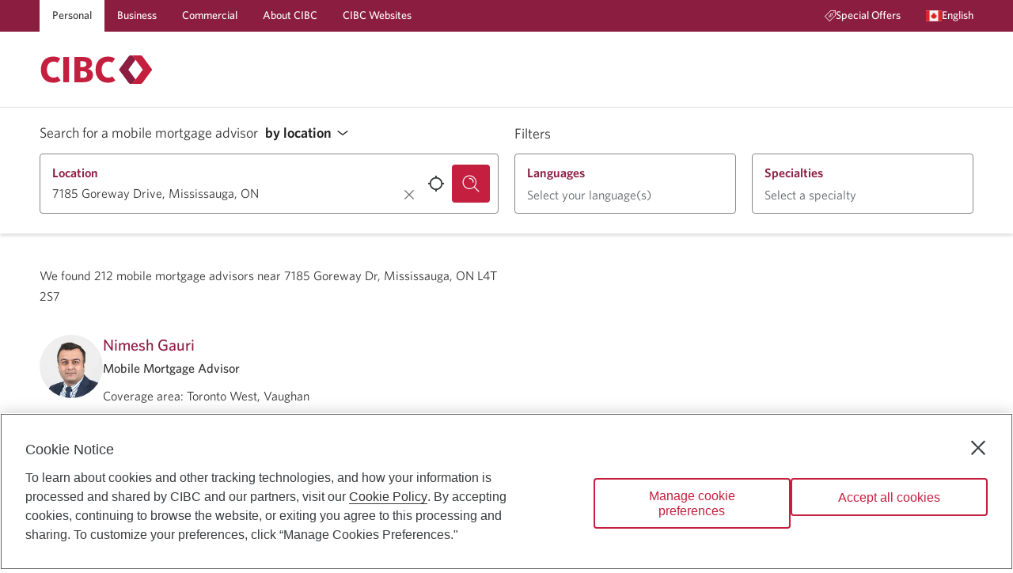

--- FILE ---
content_type: text/html; charset=utf-8
request_url: https://advisor.cibc.com/mortgage/advisors?addr=7185+Goreway+Drive%2C+Mississauga%2C+ON&page=15
body_size: 33230
content:
<!DOCTYPE html><html lang="en"><head><style> html { opacity: 1; transition: opacity 1s; } .invisible { opacity: 0; } </style><script> document.documentElement.classList.add('invisible') </script><meta charSet="UTF-8"/><meta name="viewport" content="width=device-width, minimum-scale=1, shrink-to-fit=no"/><link rel="icon" type="image/png" sizes="32x32" href="/favicon-32x32.png"/><link rel="icon" type="image/png" sizes="16x16" href="/favicon-16x16.png"/><link rel="icon" type="image/png" sizes="48x48" href="/favicon-48x48.png"/><link rel="icon" type="image/png" sizes="192x192" href="/favicon-192x192.png"/><link rel="apple-touch-icon" type="image/png" sizes="167x167" href="/favicon-167x167.png"/><link rel="apple-touch-icon" type="image/png" sizes="180x180" href="/favicon-180x180.png"/><script type="text/plain" class="optanon-category-C0003">(function(w,d,s,l,i){w[l]=w[l]||[];w[l].push({'gtm.start':
                  new Date().getTime(),event:'gtm.js'});var f=d.getElementsByTagName(s)[0],
                  j=d.createElement(s),dl=l!='dataLayer'?'&l='+l:'';j.async=true;j.src=
                  'https://www.googletagmanager.com/gtm.js?id='+i+dl;f.parentNode.insertBefore(j,f);
                  })(window,document,'script','dataLayer','GTM-PMH2HBTQ');</script><title>Mortgage and Home Financing Advisors | CIBC</title><meta name="description" content="We&#x27;re excited to help you manage your finances. Set up a meeting with one of our advisors to discuss how we can help you achieve your financial goals."/><meta name="keywords" content="financial advisor, how to find a financial advisor, financial advice, financial advisor near me"/><meta name="next-head-count" content="14"/><link rel="preload" href="/_next/static/css/6c8f4f1e9fa4c33c.css" as="style"/><link rel="stylesheet" href="/_next/static/css/6c8f4f1e9fa4c33c.css" data-n-g=""/><noscript data-n-css=""></noscript><script defer="" nomodule="" src="/_next/static/chunks/polyfills-5cd94c89d3acac5f.js"></script><script src="/_next/static/chunks/webpack-7f6dd29abd466833.js" defer=""></script><script src="/_next/static/chunks/framework-c26c818a02956540.js" defer=""></script><script src="/_next/static/chunks/main-02688382a80f8a61.js" defer=""></script><script src="/_next/static/chunks/pages/_app-6e6b16be706089c5.js" defer=""></script><script src="/_next/static/chunks/7d0bf13e-649a0d6eddc3a49d.js" defer=""></script><script src="/_next/static/chunks/897-42d0043b2a49f03c.js" defer=""></script><script src="/_next/static/chunks/529-8c31c19cbc7add8e.js" defer=""></script><script src="/_next/static/chunks/713-8dab31c672b8f83e.js" defer=""></script><script src="/_next/static/chunks/998-9eea987035502aad.js" defer=""></script><script src="/_next/static/chunks/675-72942b8a12c4d666.js" defer=""></script><script src="/_next/static/chunks/782-f5a534c9eecccc56.js" defer=""></script><script src="/_next/static/chunks/315-2feff9505941eb9f.js" defer=""></script><script src="/_next/static/chunks/238-bb79d388c8bcf8f7.js" defer=""></script><script src="/_next/static/chunks/872-d89fabe87ebddc8d.js" defer=""></script><script src="/_next/static/chunks/989-067fef22035d11ab.js" defer=""></script><script src="/_next/static/chunks/458-d067285e239755d5.js" defer=""></script><script src="/_next/static/chunks/589-cf2cf582d8d38782.js" defer=""></script><script src="/_next/static/chunks/444-2513117477556835.js" defer=""></script><script src="/_next/static/chunks/985-166a4dfe1c3843f4.js" defer=""></script><script src="/_next/static/chunks/883-dd8c460e2393b3df.js" defer=""></script><script src="/_next/static/chunks/pages/%5BpathAdvisorType%5D/advisors-13ae0eb31ab8155b.js" defer=""></script><script src="/_next/static/J24guKum8VsDxFwDRDgyg/_buildManifest.js" defer=""></script><script src="/_next/static/J24guKum8VsDxFwDRDgyg/_ssgManifest.js" defer=""></script><script src="/_next/static/J24guKum8VsDxFwDRDgyg/_middlewareManifest.js" defer=""></script></head><body><noscript><iframe src="https://www.googletagmanager.com/ns.html?id=GTM-PMH2HBTQ" height="0" width="0" style="display:none;visibility:hidden"></iframe></noscript><div id="__next" data-reactroot=""><script src="/tailwind.js"></script><style data-emotion="css-global 1emowxg">@font-face{font-family:"Whitney";src:url("/fonts/Whitney-Book_Web.woff2") format("woff2"),url("/fonts/Whitney-Book_Web.woff") format("woff");font-weight:400;font-style:normal;font-display:swap;}@font-face{font-family:"Whitney";src:url("/fonts/Whitney-Medium_Web.woff2") format("woff2"),url("/fonts/Whitney-Medium_Web.woff") format("woff");font-weight:700;font-style:normal;font-display:swap;}@font-face{font-family:"Whitney";src:url("/fonts/Whitney-Semibld_Web.woff2") format("woff2"),url("/fonts/Whitney-Semibld_Web.woff") format("woff");font-weight:900;font-style:normal;font-display:swap;}@font-face{font-family:"SimHei";src:url("/fonts/simhei.woff2") format("woff2"),url("/fonts/simhei.woff") format("woff");font-weight:400;font-style:normal;font-display:swap;}@font-face{font-family:"DFPHei";src:url("/fonts/DFFN_B5.woff2") format("woff2"),url("/fonts/DFFN_B5.woff") format("woff");font-weight:400;font-style:normal;font-display:swap;}*,*::before,*::after{box-sizing:inherit;}html{box-sizing:border-box;scroll-behavior:smooth;direction:ltr;line-height:1.250;background:#ffffff;font-size:16px;color:#333333;}@media print{html{font-size:3mm;color:#000000;}}html>body{font-family:Whitney,Whitney,sans-serif;}input[type="search"]{-webkit-appearance:textfield;}input[type="search"]::-webkit-search-decoration,input[type="search"]::-webkit-search-cancel-button{-webkit-appearance:none;}img{font-size:.75rem;font-weight:normal;}p{margin-block-start:1em;margin-block-end:1rem;}a[href],area[href],input:not([disabled]),select:not([disabled]),textarea:not([disabled]),button:not([disabled]),iframe,object,embed,*[tabindex],*[contenteditable]{outline:2px solid rgba(96, 99, 102, 0);outline-offset:3px;}a[href]:focus-visible,area[href]:focus-visible,input:not([disabled]):focus-visible,select:not([disabled]):focus-visible,textarea:not([disabled]):focus-visible,button:not([disabled]):focus-visible,iframe:focus-visible,object:focus-visible,embed:focus-visible,*[tabindex]:focus-visible,*[contenteditable]:focus-visible{outline:2px solid rgb(96, 99, 102);outline-offset:3px;z-index:0;}</style><style data-emotion="css 10nndtd">.css-10nndtd{display:-webkit-box;display:-webkit-flex;display:-ms-flexbox;display:flex;-webkit-flex-direction:column;-ms-flex-direction:column;flex-direction:column;-webkit-align-items:normal;-webkit-box-align:normal;-ms-flex-align:normal;align-items:normal;-webkit-box-pack:justify;-webkit-justify-content:space-between;justify-content:space-between;inline-size:100%;min-block-size:100vh;-webkit-transition:-webkit-transform .2s ease-out;transition:transform .2s ease-out;}</style><div id="Layout-JgeCnzJ2" class="css-10nndtd"><style data-emotion="css 101dz4o">.css-101dz4o{position:absolute;left:-999px;top:auto;width:1px;height:1px;overflow:hidden;}.css-101dz4o.css-101dz4o:focus{left:0;top:0;width:auto;height:auto;padding:.75rem 1rem;background:#ffffff;color:#383b3e;-webkit-text-decoration:none;text-decoration:none;z-index:10000;}</style><a href="#main-content" class="css-101dz4o">Skip to main content</a><style data-emotion="css psaudu">.css-psaudu{font-weight:400;font-size:.875rem;line-height:1.625;font-weight:700;background:#ffffff;}@media screen{.css-psaudu{min-block-size:135px;}}@media screen and (max-width: 959.9px){.css-psaudu{min-block-size:auto;background:#ffffff;}}@media print{.css-psaudu{background:#ffffff;}}</style><header class="css-psaudu"><style data-emotion="css m1at26">.css-m1at26{color:#ffffff;background:#8b1d41;white-space:wrap;line-height:1.250;}@media print{.css-m1at26{display:none;}}@media screen and (max-width: 959.9px){.css-m1at26{display:none;}}</style><div class="css-m1at26"><style data-emotion="css 1vs6gr9">.css-1vs6gr9{-webkit-margin-start:auto;margin-inline-start:auto;-webkit-margin-end:auto;margin-inline-end:auto;inline-size:calc(100vw - 20px);max-inline-size:calc(1200px - 20px);}</style><div class="css-1vs6gr9"><nav aria-label="Main navigation"><style data-emotion="css 263gyb">.css-263gyb{min-block-size:40px;margin:0;padding:0;display:-webkit-box;display:-webkit-flex;display:-ms-flexbox;display:flex;-webkit-align-items:stretch;-webkit-box-align:stretch;-ms-flex-align:stretch;align-items:stretch;-webkit-box-pack:justify;-webkit-justify-content:space-between;justify-content:space-between;}</style><ul class="css-263gyb"><style data-emotion="css 1nd6h6h">.css-1nd6h6h{display:-webkit-box;display:-webkit-flex;display:-ms-flexbox;display:flex;-webkit-align-items:stretch;-webkit-box-align:stretch;-ms-flex-align:stretch;align-items:stretch;-webkit-box-pack:stretch;-ms-flex-pack:stretch;-webkit-justify-content:stretch;justify-content:stretch;}</style><li class="css-1nd6h6h"><style data-emotion="css 1uts5v5">.css-1uts5v5{padding:.25rem 1rem;display:-webkit-box;display:-webkit-flex;display:-ms-flexbox;display:flex;-webkit-align-items:center;-webkit-box-align:center;-ms-flex-align:center;align-items:center;gap:.5rem;-webkit-text-decoration:none;text-decoration:none;color:inherit;background:#ffffff;-webkit-text-decoration:none;text-decoration:none;}@supports (-webkit-touch-callout: none) and (not (translate: none)){.css-1uts5v5>*~*{-webkit-margin-start:.5rem;margin-inline-start:.5rem;}}.css-1uts5v5.css-1uts5v5{color:#383b3e;}.css-1uts5v5.css-1uts5v5{outline:2px solid rgba(96, 99, 102, 0);outline-offset:-3px;}.css-1uts5v5.css-1uts5v5:focus-visible{outline:2px solid rgb(96, 99, 102);outline-offset:-3px;z-index:0;}</style><a href="https://www.cibc.com/en/personal-banking.html" rel="external" class="link-PBDz css-1uts5v5" aria-label="Personal"><style data-emotion="css 18yw5bw">.css-18yw5bw{-webkit-text-decoration:none;text-decoration:none;border:none;border-block-end:1px solid transparent;border-radius:0;line-height:1.250;}.link-PBDz:hover .css-18yw5bw{-webkit-text-decoration:none;text-decoration:none;border:none;border-block-end:1px solid currentColor;border-radius:0;line-height:1.250;}</style><div class="css-18yw5bw">Personal</div></a></li><li class="css-1nd6h6h"><style data-emotion="css lnevvg">.css-lnevvg{padding:.25rem 1rem;display:-webkit-box;display:-webkit-flex;display:-ms-flexbox;display:flex;-webkit-align-items:center;-webkit-box-align:center;-ms-flex-align:center;align-items:center;gap:.5rem;-webkit-text-decoration:none;text-decoration:none;color:inherit;}@supports (-webkit-touch-callout: none) and (not (translate: none)){.css-lnevvg>*~*{-webkit-margin-start:.5rem;margin-inline-start:.5rem;}}.css-lnevvg.css-lnevvg{outline:2px solid rgba(255, 255, 255, 0);outline-offset:-3px;}.css-lnevvg.css-lnevvg:focus-visible{outline:2px solid rgb(255, 255, 255);outline-offset:-3px;z-index:0;}</style><a href="https://www.cibc.com/en/business.html" rel="external" class="link-PBDz css-lnevvg" aria-label="Business"><div class="css-18yw5bw">Business</div></a></li><li class="css-1nd6h6h"><a href="https://www.cibc.com/en/commercial.html" rel="external" class="link-PBDz css-lnevvg" aria-label="Commercial"><div class="css-18yw5bw">Commercial</div></a></li><li class="css-1nd6h6h"><a href="https://www.cibc.com/en/about-cibc.html" rel="external" class="link-PBDz css-lnevvg" aria-label="About CIBC"><div class="css-18yw5bw">About CIBC</div></a></li><style data-emotion="css 1puzz1k">.css-1puzz1k{display:-webkit-box;display:-webkit-flex;display:-ms-flexbox;display:flex;-webkit-align-items:stretch;-webkit-box-align:stretch;-ms-flex-align:stretch;align-items:stretch;-webkit-box-pack:stretch;-ms-flex-pack:stretch;-webkit-justify-content:stretch;justify-content:stretch;-webkit-margin-end:auto;margin-inline-end:auto;}</style><li class="css-1puzz1k"><a href="https://www.cibc.com/en/cibc-websites.html" rel="external" class="link-PBDz css-lnevvg" aria-label="CIBC Websites"><div class="css-18yw5bw">CIBC Websites</div></a></li><li class="css-1nd6h6h"><style data-emotion="css 1so4r3x">.css-1so4r3x{padding:.25rem 1rem;display:-webkit-box;display:-webkit-flex;display:-ms-flexbox;display:flex;-webkit-align-items:center;-webkit-box-align:center;-ms-flex-align:center;align-items:center;gap:.5rem;-webkit-text-decoration:none;text-decoration:none;color:inherit;}@supports (-webkit-touch-callout: none) and (not (translate: none)){.css-1so4r3x>*~*{-webkit-margin-start:.5rem;margin-inline-start:.5rem;}}.css-1so4r3x.css-1so4r3x{outline:2px solid rgba(255, 255, 255, 0);outline-offset:-3px;}.css-1so4r3x.css-1so4r3x:focus-visible{outline:2px solid rgb(255, 255, 255);outline-offset:-3px;z-index:0;}</style><a href="https://www.cibc.com/en/special-offers.html" class="link-PBDz css-1so4r3x"><style data-emotion="css 1sg2lsz">.css-1sg2lsz{display:-webkit-box;display:-webkit-flex;display:-ms-flexbox;display:flex;-webkit-align-items:center;-webkit-box-align:center;-ms-flex-align:center;align-items:center;}</style><div class="css-1sg2lsz"><style data-emotion="css c7c4ky">.css-c7c4ky{-webkit-box-flex:0;-webkit-flex-grow:0;-ms-flex-positive:0;flex-grow:0;-webkit-flex-shrink:0;-ms-flex-negative:0;flex-shrink:0;inline-size:1em;block-size:1em;fill:currentColor;}</style><svg viewBox="0 0 64 64" width="64" height="64" class="css-c7c4ky"><path d="m 53.89487,6.7368421 c 1.859343,0 3.368377,1.5090526 3.368377,3.3684209 0,1.859369 -1.509034,3.368421 -3.368377,3.368421 -1.859344,0 -3.368377,-1.509052 -3.368377,-3.368421 0,-1.8593683 1.509033,-3.3684209 3.368377,-3.3684209 z M 46.665323,17.334905 c 0.656833,0.660211 0.656833,1.724632 0,2.381474 l -1.477539,1.474695 c 1.645655,2.709894 1.300227,6.301979 -1.036281,8.644379 -0.330101,0.326736 -0.761253,0.491789 -1.192405,0.491789 -0.431153,0 -0.862305,-0.165053 -1.192405,-0.491789 -0.656834,-0.656842 -0.656834,-1.724632 0,-2.384842 1.434928,-1.431579 1.434928,-3.762527 0,-5.194106 -1.387771,-1.391158 -3.806266,-1.387789 -5.194037,0 -0.697254,0.693895 -1.077881,1.613474 -1.077881,2.597053 0,0.98021 0.380627,1.903158 1.077881,2.597053 l 0.03032,0.04042 0.358025,0.387705 c 2.347152,2.763452 2.216763,6.925137 -0.391203,9.536337 -1.374298,1.370947 -3.176379,2.058105 -4.98183,2.058105 -1.268126,0 -2.537937,-0.340211 -3.65681,-1.019621 l -1.476259,1.476716 c -0.330101,0.326737 -0.761253,0.491789 -1.192405,0.491789 -0.431153,0 -0.862305,-0.165052 -1.192406,-0.491789 -0.656833,-0.660211 -0.656833,-1.724632 0,-2.384842 l 1.479829,-1.482106 c -0.654981,-1.085305 -1.005224,-2.331958 -1.005224,-3.630147 0,-1.879579 0.734305,-3.651368 2.064815,-4.978526 0.656833,-0.660211 1.724608,-0.660211 2.381442,0 0.656833,0.656842 0.656833,1.724631 0,2.381473 -0.693885,0.693895 -1.07788,1.616842 -1.07788,2.597053 0,0.98021 0.383995,1.906526 1.07788,2.600421 1.43156,1.428211 3.762477,1.431579 5.197405,0 1.428326,-1.431579 1.43156,-3.755453 0.01011,-5.187705 -0.003,-0.001 -0.0067,0 -0.01011,0 C 32.857842,28.512 32.126903,26.743579 32.126903,24.864 c 0,-1.882947 0.730939,-3.651368 2.061447,-4.981895 2.249504,-2.249431 5.911939,-2.597389 8.60051,-1.043537 l 1.495525,-1.493221 c 0.656835,-0.656842 1.721242,-0.656842 2.381443,0 z M 60.631623,3.3684211 H 36.066052 L 4.0664728,35.368421 28.632044,59.934316 l 31.999579,-32 z M 62.315812,0 C 63.245484,0 64,0.75452632 64,1.6842105 V 28.631579 c 0,0.448 -0.178524,0.875789 -0.495151,1.192421 L 29.821082,63.508211 C 29.494349,63.834947 29.063197,64 28.632044,64 28.200892,64 27.76974,63.834947 27.439639,63.508211 L 0.4926251,36.560842 c -0.65683347,-0.66021 -0.65683347,-1.724631 0,-2.384842 L 34.176392,0.49178947 C 34.49302,0.17852632 34.920804,0 35.368798,0 Z"></path></svg></div><div class="css-18yw5bw">Special Offers</div></a></li><li class="css-1nd6h6h"><style data-emotion="css bujmqc">.css-bujmqc{padding:.25rem 1rem;-webkit-margin-end:-1rem;margin-inline-end:-1rem;gap:.5rem;font-weight:400;font-size:.875rem;line-height:1.625;font-weight:700;-webkit-text-decoration:none;text-decoration:none;color:inherit;}@supports (-webkit-touch-callout: none) and (not (translate: none)){.css-bujmqc>*~*{-webkit-margin-start:.5rem;margin-inline-start:.5rem;}}.css-bujmqc.css-bujmqc{outline:2px solid rgba(255, 255, 255, 0);outline-offset:-3px;}.css-bujmqc.css-bujmqc:focus-visible{outline:2px solid rgb(255, 255, 255);outline-offset:-3px;z-index:0;}</style><style data-emotion="css y5xc1l">.css-y5xc1l{font-family:inherit;font-weight:500;font-size:0.7777777777777778rem;line-height:1.75;text-transform:uppercase;min-width:64px;padding:6px 8px;border-radius:4px;-webkit-transition:background-color 250ms cubic-bezier(0.4, 0, 0.2, 1) 0ms,box-shadow 250ms cubic-bezier(0.4, 0, 0.2, 1) 0ms,border-color 250ms cubic-bezier(0.4, 0, 0.2, 1) 0ms,color 250ms cubic-bezier(0.4, 0, 0.2, 1) 0ms;transition:background-color 250ms cubic-bezier(0.4, 0, 0.2, 1) 0ms,box-shadow 250ms cubic-bezier(0.4, 0, 0.2, 1) 0ms,border-color 250ms cubic-bezier(0.4, 0, 0.2, 1) 0ms,color 250ms cubic-bezier(0.4, 0, 0.2, 1) 0ms;color:#c41f3e;padding-left:2rem;padding-right:2rem;font-size:inherit;text-transform:none;padding:.25rem 1rem;-webkit-margin-end:-1rem;margin-inline-end:-1rem;gap:.5rem;font-weight:400;font-size:.875rem;line-height:1.625;font-weight:700;-webkit-text-decoration:none;text-decoration:none;color:inherit;}.css-y5xc1l:hover{-webkit-text-decoration:none;text-decoration:none;background-color:rgba(196, 31, 62, 0);}@media (hover: none){.css-y5xc1l:hover{background-color:transparent;}}.css-y5xc1l.Mui-disabled{color:rgba(0, 0, 0, 0.26);}.css-y5xc1l:hover:hover{box-shadow:none;}@supports (-webkit-touch-callout: none) and (not (translate: none)){.css-y5xc1l>*~*{-webkit-margin-start:.5rem;margin-inline-start:.5rem;}}.css-y5xc1l.css-y5xc1l{outline:2px solid rgba(255, 255, 255, 0);outline-offset:-3px;}.css-y5xc1l.css-y5xc1l:focus-visible{outline:2px solid rgb(255, 255, 255);outline-offset:-3px;z-index:0;}</style><style data-emotion="css w5nadj">.css-w5nadj{display:-webkit-inline-box;display:-webkit-inline-flex;display:-ms-inline-flexbox;display:inline-flex;-webkit-align-items:center;-webkit-box-align:center;-ms-flex-align:center;align-items:center;-webkit-box-pack:center;-ms-flex-pack:center;-webkit-justify-content:center;justify-content:center;position:relative;box-sizing:border-box;-webkit-tap-highlight-color:transparent;background-color:transparent;outline:0;border:0;margin:0;border-radius:0;padding:0;cursor:pointer;-webkit-user-select:none;-moz-user-select:none;-ms-user-select:none;user-select:none;vertical-align:middle;-moz-appearance:none;-webkit-appearance:none;-webkit-text-decoration:none;text-decoration:none;color:inherit;font-family:inherit;font-weight:500;font-size:0.7777777777777778rem;line-height:1.75;text-transform:uppercase;min-width:64px;padding:6px 8px;border-radius:4px;-webkit-transition:background-color 250ms cubic-bezier(0.4, 0, 0.2, 1) 0ms,box-shadow 250ms cubic-bezier(0.4, 0, 0.2, 1) 0ms,border-color 250ms cubic-bezier(0.4, 0, 0.2, 1) 0ms,color 250ms cubic-bezier(0.4, 0, 0.2, 1) 0ms;transition:background-color 250ms cubic-bezier(0.4, 0, 0.2, 1) 0ms,box-shadow 250ms cubic-bezier(0.4, 0, 0.2, 1) 0ms,border-color 250ms cubic-bezier(0.4, 0, 0.2, 1) 0ms,color 250ms cubic-bezier(0.4, 0, 0.2, 1) 0ms;color:#c41f3e;padding-left:2rem;padding-right:2rem;font-size:inherit;text-transform:none;padding:.25rem 1rem;-webkit-margin-end:-1rem;margin-inline-end:-1rem;gap:.5rem;font-weight:400;font-size:.875rem;line-height:1.625;font-weight:700;-webkit-text-decoration:none;text-decoration:none;color:inherit;}.css-w5nadj::-moz-focus-inner{border-style:none;}.css-w5nadj.Mui-disabled{pointer-events:none;cursor:default;}@media print{.css-w5nadj{-webkit-print-color-adjust:exact;color-adjust:exact;}}.css-w5nadj:hover{-webkit-text-decoration:none;text-decoration:none;background-color:rgba(196, 31, 62, 0);}@media (hover: none){.css-w5nadj:hover{background-color:transparent;}}.css-w5nadj.Mui-disabled{color:rgba(0, 0, 0, 0.26);}.css-w5nadj:hover:hover{box-shadow:none;}@supports (-webkit-touch-callout: none) and (not (translate: none)){.css-w5nadj>*~*{-webkit-margin-start:.5rem;margin-inline-start:.5rem;}}.css-w5nadj.css-w5nadj{outline:2px solid rgba(255, 255, 255, 0);outline-offset:-3px;}.css-w5nadj.css-w5nadj:focus-visible{outline:2px solid rgb(255, 255, 255);outline-offset:-3px;z-index:0;}</style><button class="MuiButton-root MuiButton-text MuiButton-textPrimary MuiButton-sizeMedium MuiButton-textSizeMedium MuiButtonBase-root button-QiP6 css-w5nadj" tabindex="0" type="button" id="LanguageMenu-xeNHN37p-Button" aria-label="Language selection. Opens in a dialog." aria-controls="LanguageMenu-xeNHN37p-Menu" aria-haspopup="listbox"><span class="css-1sg2lsz"><style data-emotion="css 1jlr3qg">.css-1jlr3qg{font-size:1.25rem;}</style><style data-emotion="css ronfrb">.css-ronfrb{-webkit-box-flex:0;-webkit-flex-grow:0;-ms-flex-positive:0;flex-grow:0;-webkit-flex-shrink:0;-ms-flex-negative:0;flex-shrink:0;inline-size:1em;block-size:1em;fill:currentColor;font-size:1.25rem;}</style><svg viewBox="0 0 64 64" width="64" height="64" class="css-ronfrb"><g><path style="fill:#f5f5f5" d="M 0,10.181641 H 64 V 53.818359 H 0 Z"></path><path style="fill:#e02423" d="m 32.01018,18.909088 2.898909,4.363636 2.90909,-1.454545 -0.511999,7.524363 3.361454,-1.685818 0.05964,2.888727 h 4.363637 l -2.909091,4.363637 2.909091,1.454545 -5.818182,2.909091 v 2.909091 c 0,0 -3.69255,-0.202531 -5.822115,-0.310598 l 0.0039,3.219689 h -2.909091 l 0.0067,-3.219834 c -2.129009,0.108026 -5.824873,0.310743 -5.824873,0.310743 v 0 -2.909091 l -5.818181,-2.909091 2.909091,-1.454545 -2.909091,-4.363637 h 4.363636 c -0.0073,-0.01454 0.05818,-2.885818 0.05818,-2.885818 v 0 l 3.362909,1.640727 -0.512,-7.482181 2.909091,1.454545 z M 49.454543,10.181815 H 63.999998 V 53.818179 H 49.454543 Z m -49.4545452,0 H 14.545452 V 53.818179 H -2.2e-6 Z"></path></g></svg></span><style data-emotion="css 26cyaj">.css-26cyaj{-webkit-text-decoration:none;text-decoration:none;border:none;border-block-end:1px solid transparent;border-radius:0;line-height:1.250;}.button-QiP6:hover .css-26cyaj{-webkit-text-decoration:none;text-decoration:none;border:none;border-block-end:1px solid currentColor;border-radius:0;line-height:1.250;}</style><span class="css-26cyaj">English</span></button></li></ul></nav></div></div><style data-emotion="css 1g72d4e">.css-1g72d4e{display:-webkit-box;display:-webkit-flex;display:-ms-flexbox;display:flex;-webkit-align-items:center;-webkit-box-align:center;-ms-flex-align:center;align-items:center;-webkit-box-pack:justify;-webkit-justify-content:space-between;justify-content:space-between;-webkit-margin-start:auto;margin-inline-start:auto;-webkit-margin-end:auto;margin-inline-end:auto;}@media screen{.css-1g72d4e{padding-block-start:25px;padding-block-end:25px;min-block-size:95px;inline-size:calc(100vw - 20px);max-inline-size:calc(1200px - 20px);}}@media screen and (max-width: 959.9px){.css-1g72d4e{min-block-size:75px;}}@media print{.css-1g72d4e{padding-block-start:8mm;padding-block-end:8mm;inline-size:calc(83.33333333333334vw - 20px);max-inline-size:calc(1000px - 20px);}}</style><div class="css-1g72d4e"><style data-emotion="css 1h6nbmy">.css-1h6nbmy{display:-webkit-box;display:-webkit-flex;display:-ms-flexbox;display:flex;-webkit-align-items:flex-start;-webkit-box-align:flex-start;-ms-flex-align:flex-start;align-items:flex-start;gap:10px;}@supports (-webkit-touch-callout: none) and (not (translate: none)){.css-1h6nbmy.css-1h6nbmy>*~*{-webkit-margin-start:10px;margin-inline-start:10px;}}</style><div class="css-1h6nbmy"><style data-emotion="css nqaqmn">.css-nqaqmn{display:none;}@media screen and (max-width: 959.9px){.css-nqaqmn{margin-block-start:-10px;display:block;}}</style><style data-emotion="css 163hial">.css-163hial{display:none;}@media print{.css-163hial{display:none;}}@media screen and (max-width: 959.9px){.css-163hial{margin-block-start:-10px;display:block;}}</style><div class="css-163hial"><style data-emotion="css 1ozzu2d">.css-1ozzu2d{padding:.75rem;color:#c41f3e;}</style><style data-emotion="css 19dncl1">.css-19dncl1{text-align:center;-webkit-flex:0 0 auto;-ms-flex:0 0 auto;flex:0 0 auto;font-size:1.3333333333333333rem;padding:8px;border-radius:50%;overflow:visible;color:rgba(0, 0, 0, 0.54);-webkit-transition:background-color 150ms cubic-bezier(0.4, 0, 0.2, 1) 0ms;transition:background-color 150ms cubic-bezier(0.4, 0, 0.2, 1) 0ms;padding:.75rem;color:#c41f3e;}.css-19dncl1:hover{background-color:rgba(0, 0, 0, 0);}@media (hover: none){.css-19dncl1:hover{background-color:transparent;}}.css-19dncl1.Mui-disabled{background-color:transparent;color:rgba(0, 0, 0, 0.26);}</style><style data-emotion="css zm9yjf">.css-zm9yjf{display:-webkit-inline-box;display:-webkit-inline-flex;display:-ms-inline-flexbox;display:inline-flex;-webkit-align-items:center;-webkit-box-align:center;-ms-flex-align:center;align-items:center;-webkit-box-pack:center;-ms-flex-pack:center;-webkit-justify-content:center;justify-content:center;position:relative;box-sizing:border-box;-webkit-tap-highlight-color:transparent;background-color:transparent;outline:0;border:0;margin:0;border-radius:0;padding:0;cursor:pointer;-webkit-user-select:none;-moz-user-select:none;-ms-user-select:none;user-select:none;vertical-align:middle;-moz-appearance:none;-webkit-appearance:none;-webkit-text-decoration:none;text-decoration:none;color:inherit;text-align:center;-webkit-flex:0 0 auto;-ms-flex:0 0 auto;flex:0 0 auto;font-size:1.3333333333333333rem;padding:8px;border-radius:50%;overflow:visible;color:rgba(0, 0, 0, 0.54);-webkit-transition:background-color 150ms cubic-bezier(0.4, 0, 0.2, 1) 0ms;transition:background-color 150ms cubic-bezier(0.4, 0, 0.2, 1) 0ms;padding:.75rem;color:#c41f3e;}.css-zm9yjf::-moz-focus-inner{border-style:none;}.css-zm9yjf.Mui-disabled{pointer-events:none;cursor:default;}@media print{.css-zm9yjf{-webkit-print-color-adjust:exact;color-adjust:exact;}}.css-zm9yjf:hover{background-color:rgba(0, 0, 0, 0);}@media (hover: none){.css-zm9yjf:hover{background-color:transparent;}}.css-zm9yjf.Mui-disabled{background-color:transparent;color:rgba(0, 0, 0, 0.26);}</style><button class="MuiButtonBase-root MuiIconButton-root MuiIconButton-sizeMedium css-zm9yjf" tabindex="0" type="button" aria-label="Opens menu."><svg viewBox="0 0 64 64" width="64" height="64" class="css-c7c4ky"><path d="m 0,6 h 64 v 6 H 0 Z m 0,23 h 64 v 6 H 0 Z m 0,23 h 64 v 6 H 0 Z"></path></svg></button><style data-emotion="css a3xyjy">.css-a3xyjy{z-index:1200;}</style></div><style data-emotion="css wyt5b9">.css-wyt5b9{display:-webkit-box;display:-webkit-flex;display:-ms-flexbox;display:flex;-webkit-align-items:flex-start;-webkit-box-align:flex-start;-ms-flex-align:flex-start;align-items:flex-start;}@media screen{.css-wyt5b9{gap:2.5rem;}@supports (-webkit-touch-callout: none) and (not (translate: none)){.css-wyt5b9.css-wyt5b9>*~*{-webkit-margin-start:2.5rem;margin-inline-start:2.5rem;}}}@media screen and (max-width: 959.9px){.css-wyt5b9{-webkit-flex-direction:column;-ms-flex-direction:column;flex-direction:column;gap:1rem;}@supports (-webkit-touch-callout: none) and (not (translate: none)){.css-wyt5b9.css-wyt5b9>*~*{-webkit-margin-start:0;margin-inline-start:0;margin-block-start:1rem;}}}@media print{.css-wyt5b9{gap:8mm;}}</style><div class="css-wyt5b9"><style data-emotion="css 11uci3h">.css-11uci3h{line-height:1;}.css-11uci3h.css-11uci3h{outline:2px solid rgba(96, 99, 102, 0);outline-offset:3px;}.css-11uci3h.css-11uci3h:focus-visible{outline:2px solid rgb(96, 99, 102);outline-offset:3px;z-index:0;}</style><a href="https://www.cibc.com/en/personal-banking/mortgages.html" rel="external" aria-label="Return to Mortgages." class="css-11uci3h"><style data-emotion="css 1ynw5we">.css-1ynw5we{display:block;inline-size:auto;block-size:36px;}@media screen and (max-width: 959.9px){.css-1ynw5we{block-size:32px;}}@media print{.css-1ynw5we{block-size:5mm;}}</style><img src="/cibc-logo.svg" width="64" height="16" alt="Return to Mortgages" class="css-1ynw5we"/></a><style data-emotion="css 1p55h2s">.css-1p55h2s{margin-block-start:-.25em;white-space:pre-line;text-transform:uppercase;font-weight:400;font-size:1.25rem;line-height:1.5;font-weight:700;letter-spacing:1px;color:#8b1d41;}@media print{.css-1p55h2s{font-size:4.5mm;}}</style><span class="css-1p55h2s"></span></div></div></div></header><style data-emotion="css 944rv8">.css-944rv8{-webkit-box-flex:1;-webkit-flex-grow:1;-ms-flex-positive:1;flex-grow:1;display:-webkit-box;display:-webkit-flex;display:-ms-flexbox;display:flex;}.css-944rv8 >*{-webkit-align-self:stretch;-ms-flex-item-align:stretch;align-self:stretch;-webkit-flex-basis:100%;-ms-flex-preferred-size:100%;flex-basis:100%;}.css-944rv8 >*~*::before{content:"*";position:fixed;color:#c41f3e;}</style><main id="main-content" class="css-944rv8"><div><style data-emotion="css kjgnh5">.css-kjgnh5{position:relative;z-index:1;padding:15px 0 25px;border-block-start:1px solid #dcdcdc;box-shadow:0 3px 4px rgba(0,0,0,.125);}@media screen and (max-width: 959.9px){.css-kjgnh5{padding:10px 0 20px;}}</style><div class="css-kjgnh5"><div class="css-1vs6gr9"><form autoComplete="off" class="css-1qj0wac"><div><style data-emotion="css 7lez5s">.css-7lez5s{-webkit-margin-start:auto;margin-inline-start:auto;-webkit-margin-end:auto;margin-inline-end:auto;inline-size:calc(100vw - 20px);max-inline-size:calc(1200px - 20px);row-gap:.5rem;-webkit-column-gap:20px;column-gap:20px;display:grid;grid-template-areas:"SEARCH_BY SEARCH_BY FILTERS   FILTERS    " "QUERY     QUERY     LANGUAGES SPECIALTIES";grid-template-columns:repeat(4, 1fr);}@media screen and (max-width: 767.9px){.css-7lez5s{grid-template-areas:"SEARCH_BY SEARCH_BY  " "QUERY     QUERY      " "FILTERS   FILTERS    " "LANGUAGES SPECIALTIES";grid-template-columns:repeat(2, 1fr);}}</style><div class="css-7lez5s"><style data-emotion="css 1djwf1l">.css-1djwf1l{grid-area:SEARCH_BY;display:-webkit-box;display:-webkit-flex;display:-ms-flexbox;display:flex;-webkit-align-items:center;-webkit-box-align:center;-ms-flex-align:center;align-items:center;font-weight:400;font-size:1.125rem;line-height:1.55;}</style><div class="css-1djwf1l"><style data-emotion="css sq0gb9">.css-sq0gb9{z-index:1;}</style><style data-emotion="css 10mcfps">.css-10mcfps{display:block;font-weight:400;font-size:1.125rem;line-height:1.55;line-height:1.6667;z-index:1;}</style><style data-emotion="css 3jm88g">.css-3jm88g{display:-webkit-inline-box;display:-webkit-inline-flex;display:-ms-inline-flexbox;display:inline-flex;-webkit-flex-direction:column;-ms-flex-direction:column;flex-direction:column;position:relative;min-width:0;padding:0;margin:0;border:0;vertical-align:top;display:block;font-weight:400;font-size:1.125rem;line-height:1.55;line-height:1.6667;z-index:1;}</style><div class="MuiFormControl-root css-3jm88g"><style data-emotion="css 1cp93hq">.css-1cp93hq{display:inline;vertical-align:baseline;-webkit-margin-end:1ex;margin-inline-end:1ex;white-space:normal;position:static;font-size:1em;font-weight:inherit;line-height:inherit;color:inherit;-webkit-transform:none;-moz-transform:none;-ms-transform:none;transform:none;}.css-1cp93hq.Mui-focused{color:inherit;}</style><style data-emotion="css 36kin2">.css-36kin2{display:block;transform-origin:top left;white-space:nowrap;overflow:hidden;text-overflow:ellipsis;max-width:calc(100% - 24px);position:absolute;left:0;top:0;-webkit-transform:translate(14px, 16px) scale(1);-moz-transform:translate(14px, 16px) scale(1);-ms-transform:translate(14px, 16px) scale(1);transform:translate(14px, 16px) scale(1);-webkit-transition:color 200ms cubic-bezier(0.0, 0, 0.2, 1) 0ms,-webkit-transform 200ms cubic-bezier(0.0, 0, 0.2, 1) 0ms,max-width 200ms cubic-bezier(0.0, 0, 0.2, 1) 0ms;transition:color 200ms cubic-bezier(0.0, 0, 0.2, 1) 0ms,transform 200ms cubic-bezier(0.0, 0, 0.2, 1) 0ms,max-width 200ms cubic-bezier(0.0, 0, 0.2, 1) 0ms;z-index:1;pointer-events:none;display:inline;vertical-align:baseline;-webkit-margin-end:1ex;margin-inline-end:1ex;white-space:normal;position:static;font-size:1em;font-weight:inherit;line-height:inherit;color:inherit;-webkit-transform:none;-moz-transform:none;-ms-transform:none;transform:none;}.css-36kin2.Mui-focused{color:inherit;}</style><style data-emotion="css 1jhy75a">.css-1jhy75a{color:rgba(0, 0, 0, 0.6);font-family:inherit;font-weight:400;font-size:0.8888888888888888rem;line-height:1.4375em;padding:0;position:relative;display:block;transform-origin:top left;white-space:nowrap;overflow:hidden;text-overflow:ellipsis;max-width:calc(100% - 24px);position:absolute;left:0;top:0;-webkit-transform:translate(14px, 16px) scale(1);-moz-transform:translate(14px, 16px) scale(1);-ms-transform:translate(14px, 16px) scale(1);transform:translate(14px, 16px) scale(1);-webkit-transition:color 200ms cubic-bezier(0.0, 0, 0.2, 1) 0ms,-webkit-transform 200ms cubic-bezier(0.0, 0, 0.2, 1) 0ms,max-width 200ms cubic-bezier(0.0, 0, 0.2, 1) 0ms;transition:color 200ms cubic-bezier(0.0, 0, 0.2, 1) 0ms,transform 200ms cubic-bezier(0.0, 0, 0.2, 1) 0ms,max-width 200ms cubic-bezier(0.0, 0, 0.2, 1) 0ms;z-index:1;pointer-events:none;display:inline;vertical-align:baseline;-webkit-margin-end:1ex;margin-inline-end:1ex;white-space:normal;position:static;font-size:1em;font-weight:inherit;line-height:inherit;color:inherit;-webkit-transform:none;-moz-transform:none;-ms-transform:none;transform:none;}.css-1jhy75a.Mui-focused{color:#c41f3e;}.css-1jhy75a.Mui-disabled{color:rgba(0, 0, 0, 0.38);}.css-1jhy75a.Mui-error{color:#c41f3e;}.css-1jhy75a.Mui-focused{color:inherit;}</style><label class="MuiInputLabel-root MuiInputLabel-formControl MuiInputLabel-animated MuiInputLabel-outlined MuiFormLabel-root MuiFormLabel-colorPrimary css-1jhy75a" data-shrink="false" for="SearchByTypeSelect-undefined-Input" aria-hidden="true">Search for a mobile mortgage advisor</label><style data-emotion="css 192onwy">.css-192onwy{display:-webkit-inline-box;display:-webkit-inline-flex;display:-ms-inline-flexbox;display:inline-flex;vertical-align:baseline;font-weight:900;font-size:inherit;}.css-192onwy.css-192onwy{margin-block-start:0;}</style><style data-emotion="css-global 1prfaxn">@-webkit-keyframes mui-auto-fill{from{display:block;}}@keyframes mui-auto-fill{from{display:block;}}@-webkit-keyframes mui-auto-fill-cancel{from{display:block;}}@keyframes mui-auto-fill-cancel{from{display:block;}}</style><style data-emotion="css 1qi0c8v">.css-1qi0c8v{font-family:inherit;font-weight:400;font-size:0.8888888888888888rem;line-height:1.4375em;color:rgba(0, 0, 0, 0.87);box-sizing:border-box;position:relative;cursor:text;display:-webkit-inline-box;display:-webkit-inline-flex;display:-ms-inline-flexbox;display:inline-flex;-webkit-align-items:center;-webkit-box-align:center;-ms-flex-align:center;align-items:center;position:relative;display:-webkit-inline-box;display:-webkit-inline-flex;display:-ms-inline-flexbox;display:inline-flex;vertical-align:baseline;font-weight:900;font-size:inherit;}.css-1qi0c8v.Mui-disabled{color:rgba(0, 0, 0, 0.38);cursor:default;}label+.css-1qi0c8v{margin-top:16px;}.css-1qi0c8v.css-1qi0c8v{margin-block-start:0;}</style><div class="MuiInput-root MuiInputBase-root MuiInputBase-colorPrimary MuiInputBase-formControl css-1qi0c8v"><style data-emotion="css mnn31">.css-mnn31{font:inherit;letter-spacing:inherit;color:currentColor;padding:4px 0 5px;border:0;box-sizing:content-box;background:none;height:1.4375em;margin:0;-webkit-tap-highlight-color:transparent;display:block;min-width:0;width:100%;-webkit-animation-name:mui-auto-fill-cancel;animation-name:mui-auto-fill-cancel;-webkit-animation-duration:10ms;animation-duration:10ms;}.css-mnn31::-webkit-input-placeholder{color:currentColor;opacity:0.42;-webkit-transition:opacity 200ms cubic-bezier(0.4, 0, 0.2, 1) 0ms;transition:opacity 200ms cubic-bezier(0.4, 0, 0.2, 1) 0ms;}.css-mnn31::-moz-placeholder{color:currentColor;opacity:0.42;-webkit-transition:opacity 200ms cubic-bezier(0.4, 0, 0.2, 1) 0ms;transition:opacity 200ms cubic-bezier(0.4, 0, 0.2, 1) 0ms;}.css-mnn31:-ms-input-placeholder{color:currentColor;opacity:0.42;-webkit-transition:opacity 200ms cubic-bezier(0.4, 0, 0.2, 1) 0ms;transition:opacity 200ms cubic-bezier(0.4, 0, 0.2, 1) 0ms;}.css-mnn31::-ms-input-placeholder{color:currentColor;opacity:0.42;-webkit-transition:opacity 200ms cubic-bezier(0.4, 0, 0.2, 1) 0ms;transition:opacity 200ms cubic-bezier(0.4, 0, 0.2, 1) 0ms;}.css-mnn31:focus{outline:0;}.css-mnn31:invalid{box-shadow:none;}.css-mnn31::-webkit-search-decoration{-webkit-appearance:none;}label[data-shrink=false]+.MuiInputBase-formControl .css-mnn31::-webkit-input-placeholder{opacity:0!important;}label[data-shrink=false]+.MuiInputBase-formControl .css-mnn31::-moz-placeholder{opacity:0!important;}label[data-shrink=false]+.MuiInputBase-formControl .css-mnn31:-ms-input-placeholder{opacity:0!important;}label[data-shrink=false]+.MuiInputBase-formControl .css-mnn31::-ms-input-placeholder{opacity:0!important;}label[data-shrink=false]+.MuiInputBase-formControl .css-mnn31:focus::-webkit-input-placeholder{opacity:0.42;}label[data-shrink=false]+.MuiInputBase-formControl .css-mnn31:focus::-moz-placeholder{opacity:0.42;}label[data-shrink=false]+.MuiInputBase-formControl .css-mnn31:focus:-ms-input-placeholder{opacity:0.42;}label[data-shrink=false]+.MuiInputBase-formControl .css-mnn31:focus::-ms-input-placeholder{opacity:0.42;}.css-mnn31.Mui-disabled{opacity:1;-webkit-text-fill-color:rgba(0, 0, 0, 0.38);}.css-mnn31:-webkit-autofill{-webkit-animation-duration:5000s;animation-duration:5000s;-webkit-animation-name:mui-auto-fill;animation-name:mui-auto-fill;}</style><style data-emotion="css pe3ddf">.css-pe3ddf{-moz-appearance:none;-webkit-appearance:none;-webkit-user-select:none;-moz-user-select:none;-ms-user-select:none;user-select:none;border-radius:4px;cursor:pointer;font:inherit;letter-spacing:inherit;color:currentColor;padding:4px 0 5px;border:0;box-sizing:content-box;background:none;height:1.4375em;margin:0;-webkit-tap-highlight-color:transparent;display:block;min-width:0;width:100%;-webkit-animation-name:mui-auto-fill-cancel;animation-name:mui-auto-fill-cancel;-webkit-animation-duration:10ms;animation-duration:10ms;}.css-pe3ddf:focus{border-radius:4px;}.css-pe3ddf::-ms-expand{display:none;}.css-pe3ddf.Mui-disabled{cursor:default;}.css-pe3ddf[multiple]{height:auto;}.css-pe3ddf:not([multiple]) option,.css-pe3ddf:not([multiple]) optgroup{background-color:#fff;}.css-pe3ddf.css-pe3ddf.css-pe3ddf{padding-right:32px;}.css-pe3ddf.MuiSelect-select{height:auto;min-height:1.4375em;text-overflow:ellipsis;white-space:nowrap;overflow:hidden;}.css-pe3ddf::-webkit-input-placeholder{color:currentColor;opacity:0.42;-webkit-transition:opacity 200ms cubic-bezier(0.4, 0, 0.2, 1) 0ms;transition:opacity 200ms cubic-bezier(0.4, 0, 0.2, 1) 0ms;}.css-pe3ddf::-moz-placeholder{color:currentColor;opacity:0.42;-webkit-transition:opacity 200ms cubic-bezier(0.4, 0, 0.2, 1) 0ms;transition:opacity 200ms cubic-bezier(0.4, 0, 0.2, 1) 0ms;}.css-pe3ddf:-ms-input-placeholder{color:currentColor;opacity:0.42;-webkit-transition:opacity 200ms cubic-bezier(0.4, 0, 0.2, 1) 0ms;transition:opacity 200ms cubic-bezier(0.4, 0, 0.2, 1) 0ms;}.css-pe3ddf::-ms-input-placeholder{color:currentColor;opacity:0.42;-webkit-transition:opacity 200ms cubic-bezier(0.4, 0, 0.2, 1) 0ms;transition:opacity 200ms cubic-bezier(0.4, 0, 0.2, 1) 0ms;}.css-pe3ddf:focus{outline:0;}.css-pe3ddf:invalid{box-shadow:none;}.css-pe3ddf::-webkit-search-decoration{-webkit-appearance:none;}label[data-shrink=false]+.MuiInputBase-formControl .css-pe3ddf::-webkit-input-placeholder{opacity:0!important;}label[data-shrink=false]+.MuiInputBase-formControl .css-pe3ddf::-moz-placeholder{opacity:0!important;}label[data-shrink=false]+.MuiInputBase-formControl .css-pe3ddf:-ms-input-placeholder{opacity:0!important;}label[data-shrink=false]+.MuiInputBase-formControl .css-pe3ddf::-ms-input-placeholder{opacity:0!important;}label[data-shrink=false]+.MuiInputBase-formControl .css-pe3ddf:focus::-webkit-input-placeholder{opacity:0.42;}label[data-shrink=false]+.MuiInputBase-formControl .css-pe3ddf:focus::-moz-placeholder{opacity:0.42;}label[data-shrink=false]+.MuiInputBase-formControl .css-pe3ddf:focus:-ms-input-placeholder{opacity:0.42;}label[data-shrink=false]+.MuiInputBase-formControl .css-pe3ddf:focus::-ms-input-placeholder{opacity:0.42;}.css-pe3ddf.Mui-disabled{opacity:1;-webkit-text-fill-color:rgba(0, 0, 0, 0.38);}.css-pe3ddf:-webkit-autofill{-webkit-animation-duration:5000s;animation-duration:5000s;-webkit-animation-name:mui-auto-fill;animation-name:mui-auto-fill;}</style><div tabindex="0" role="button" aria-expanded="false" aria-haspopup="listbox" aria-label="Search for a mobile mortgage advisor by location" aria-controls="SearchByTypeSelect-undefined-Menu" class="css-iaf6ag MuiSelect-select MuiSelect-outlined MuiInput-input MuiInputBase-input css-pe3ddf"><style data-emotion="css ndeiiu">.css-ndeiiu{-webkit-text-decoration:none;text-decoration:none;border:none;border-block-end:1px solid transparent;border-radius:0;line-height:1.250;}.css-iaf6ag:hover .css-ndeiiu{-webkit-text-decoration:none;text-decoration:none;border:none;border-block-end:1px solid currentColor;border-radius:0;line-height:1.250;}</style><span class="css-ndeiiu">by location</span></div><style data-emotion="css 1k3x8v3">.css-1k3x8v3{bottom:0;left:0;position:absolute;opacity:0;pointer-events:none;width:100%;box-sizing:border-box;}</style><input value="ADDR" aria-hidden="true" tabindex="-1" class="MuiSelect-nativeInput css-1k3x8v3" id="SearchByTypeSelect-undefined-Input"/><style data-emotion="css bi4s6q">.css-bi4s6q{position:absolute;right:7px;top:calc(50% - .5em);pointer-events:none;color:rgba(0, 0, 0, 0.54);}.css-bi4s6q.Mui-disabled{color:rgba(0, 0, 0, 0.26);}</style><style data-emotion="css 1twepa9">.css-1twepa9{position:absolute;right:7px;top:calc(50% - .5em);pointer-events:none;color:rgba(0, 0, 0, 0.54);}.css-1twepa9{right:9px;color:inherit;}.css-1twepa9.Mui-disabled{color:rgba(0, 0, 0, 0.26);}</style><style data-emotion="css 9exy0n">.css-9exy0n{-webkit-box-flex:0;-webkit-flex-grow:0;-ms-flex-positive:0;flex-grow:0;-webkit-flex-shrink:0;-ms-flex-negative:0;flex-shrink:0;inline-size:1em;block-size:1em;fill:currentColor;position:absolute;right:7px;top:calc(50% - .5em);pointer-events:none;color:rgba(0, 0, 0, 0.54);}.css-9exy0n{right:9px;color:inherit;}.css-9exy0n.Mui-disabled{color:rgba(0, 0, 0, 0.26);}</style><svg viewBox="0 0 64 64" width="64" height="64" class="MuiSelect-icon MuiSelect-iconOutlined css-9exy0n"><path d="M 53.12,21.2 56,25.04 32.0,42.8 8.0,25.04 10.88,21.2 32.0,36.8 Z"></path></svg></div></div></div><style data-emotion="css uirfu8">.css-uirfu8{grid-area:FILTERS;display:-webkit-box;display:-webkit-flex;display:-ms-flexbox;display:flex;-webkit-align-items:center;-webkit-box-align:center;-ms-flex-align:center;align-items:center;font-weight:400;font-size:1.125rem;line-height:1.55;}@media screen and (max-width: 767.9px){.css-uirfu8{margin-block-start:1rem;}}</style><div class="css-uirfu8">Filters</div><style data-emotion="css 2nxp5z">.css-2nxp5z{grid-area:QUERY;display:-webkit-box;display:-webkit-flex;display:-ms-flexbox;display:flex;-webkit-align-items:center;-webkit-box-align:center;-ms-flex-align:center;align-items:center;gap:10px;padding-block-start:10px;padding-block-end:10px;-webkit-padding-start:10px;padding-inline-start:10px;-webkit-padding-end:10px;padding-inline-end:10px;-webkit-padding-start:15px;padding-inline-start:15px;min-block-size:4.5rem;border:1px solid #86888a;border-radius:4px;}.css-2nxp5z [data-has-options="true"]:hover{border:1px solid #383b3e;}.css-2nxp5z:hover{border:1px solid #383b3e;}</style><div class="css-2nxp5z"><style data-emotion="css 1xvjpxx">.css-1xvjpxx{-webkit-flex-basis:100%;-ms-flex-preferred-size:100%;flex-basis:100%;}</style><style data-emotion="css b23tjq">.css-b23tjq{-webkit-align-self:stretch;-ms-flex-item-align:stretch;align-self:stretch;font-size:1rem;-webkit-flex-basis:100%;-ms-flex-preferred-size:100%;flex-basis:100%;}</style><style data-emotion="css om2f6h">.css-om2f6h{display:-webkit-inline-box;display:-webkit-inline-flex;display:-ms-inline-flexbox;display:inline-flex;-webkit-flex-direction:column;-ms-flex-direction:column;flex-direction:column;position:relative;min-width:0;padding:0;margin:0;border:0;vertical-align:top;-webkit-align-self:stretch;-ms-flex-item-align:stretch;align-self:stretch;font-size:1rem;-webkit-flex-basis:100%;-ms-flex-preferred-size:100%;flex-basis:100%;}</style><div class="MuiFormControl-root css-om2f6h"><style data-emotion="css u89z41">.css-u89z41{-webkit-transform:none;-moz-transform:none;-ms-transform:none;transform:none;transform-origin:bottom left;font-weight:400;font-size:1rem;line-height:1.625;font-weight:900;color:#8b1d41;}.css-u89z41.Mui-focused{color:inherit;}.css-u89z41.Mui-disabled{color:#606366;}</style><style data-emotion="css 14b4u7n">.css-14b4u7n{display:block;transform-origin:top left;white-space:nowrap;overflow:hidden;text-overflow:ellipsis;max-width:calc(133% - 24px);position:absolute;left:0;top:0;-webkit-transform:translate(14px, -9px) scale(0.75);-moz-transform:translate(14px, -9px) scale(0.75);-ms-transform:translate(14px, -9px) scale(0.75);transform:translate(14px, -9px) scale(0.75);-webkit-transition:color 200ms cubic-bezier(0.0, 0, 0.2, 1) 0ms,-webkit-transform 200ms cubic-bezier(0.0, 0, 0.2, 1) 0ms,max-width 200ms cubic-bezier(0.0, 0, 0.2, 1) 0ms;transition:color 200ms cubic-bezier(0.0, 0, 0.2, 1) 0ms,transform 200ms cubic-bezier(0.0, 0, 0.2, 1) 0ms,max-width 200ms cubic-bezier(0.0, 0, 0.2, 1) 0ms;z-index:1;pointer-events:none;-webkit-transform:none;-moz-transform:none;-ms-transform:none;transform:none;transform-origin:bottom left;font-weight:400;font-size:1rem;line-height:1.625;font-weight:900;color:#8b1d41;}.css-14b4u7n.Mui-focused{color:inherit;}.css-14b4u7n.Mui-disabled{color:#606366;}</style><style data-emotion="css q0top3">.css-q0top3{color:rgba(0, 0, 0, 0.6);font-family:inherit;font-weight:400;font-size:0.8888888888888888rem;line-height:1.4375em;padding:0;position:relative;display:block;transform-origin:top left;white-space:nowrap;overflow:hidden;text-overflow:ellipsis;max-width:calc(133% - 24px);position:absolute;left:0;top:0;-webkit-transform:translate(14px, -9px) scale(0.75);-moz-transform:translate(14px, -9px) scale(0.75);-ms-transform:translate(14px, -9px) scale(0.75);transform:translate(14px, -9px) scale(0.75);-webkit-transition:color 200ms cubic-bezier(0.0, 0, 0.2, 1) 0ms,-webkit-transform 200ms cubic-bezier(0.0, 0, 0.2, 1) 0ms,max-width 200ms cubic-bezier(0.0, 0, 0.2, 1) 0ms;transition:color 200ms cubic-bezier(0.0, 0, 0.2, 1) 0ms,transform 200ms cubic-bezier(0.0, 0, 0.2, 1) 0ms,max-width 200ms cubic-bezier(0.0, 0, 0.2, 1) 0ms;z-index:1;pointer-events:none;-webkit-transform:none;-moz-transform:none;-ms-transform:none;transform:none;transform-origin:bottom left;font-weight:400;font-size:1rem;line-height:1.625;font-weight:900;color:#8b1d41;}.css-q0top3.Mui-focused{color:#c41f3e;}.css-q0top3.Mui-disabled{color:rgba(0, 0, 0, 0.38);}.css-q0top3.Mui-error{color:#c41f3e;}.css-q0top3.Mui-focused{color:inherit;}.css-q0top3.Mui-disabled{color:#606366;}</style><label class="MuiInputLabel-root MuiInputLabel-formControl MuiInputLabel-animated MuiInputLabel-shrink MuiInputLabel-outlined MuiFormLabel-root MuiFormLabel-colorPrimary css-q0top3" data-shrink="true" for="QueryInput-ADDR">Location</label><style data-emotion="css my81l">.css-my81l.css-my81l{margin-block-start:1rem;padding-block-start:.75rem;block-size:auto;-webkit-flex-basis:100%;-ms-flex-preferred-size:100%;flex-basis:100%;font-weight:400;font-size:1rem;line-height:1.625;color:#333333;}</style><style data-emotion="css-global 1prfaxn">@-webkit-keyframes mui-auto-fill{from{display:block;}}@keyframes mui-auto-fill{from{display:block;}}@-webkit-keyframes mui-auto-fill-cancel{from{display:block;}}@keyframes mui-auto-fill-cancel{from{display:block;}}</style><style data-emotion="css rznmgn">.css-rznmgn{font-family:inherit;font-weight:400;font-size:0.8888888888888888rem;line-height:1.4375em;color:rgba(0, 0, 0, 0.87);box-sizing:border-box;position:relative;cursor:text;display:-webkit-inline-box;display:-webkit-inline-flex;display:-ms-inline-flexbox;display:inline-flex;-webkit-align-items:center;-webkit-box-align:center;-ms-flex-align:center;align-items:center;position:relative;}.css-rznmgn.Mui-disabled{color:rgba(0, 0, 0, 0.38);cursor:default;}label+.css-rznmgn{margin-top:16px;}.css-rznmgn.css-rznmgn{margin-block-start:1rem;padding-block-start:.75rem;block-size:auto;-webkit-flex-basis:100%;-ms-flex-preferred-size:100%;flex-basis:100%;font-weight:400;font-size:1rem;line-height:1.625;color:#333333;}</style><div class="MuiInput-root MuiInputBase-root MuiInputBase-colorPrimary MuiInputBase-formControl MuiInputBase-adornedEnd css-rznmgn"><input type="text" aria-invalid="false" id="QueryInput-ADDR" placeholder="Enter address, postal code, city, province or intersection" value="7185 Goreway Drive, Mississauga, ON" class="MuiInput-input MuiInputBase-input MuiInputBase-inputAdornedEnd css-bboync css-mnn31"/><style data-emotion="css vkx3uk">.css-vkx3uk{display:-webkit-box;display:-webkit-flex;display:-ms-flexbox;display:flex;height:0.01em;max-height:2em;-webkit-align-items:center;-webkit-box-align:center;-ms-flex-align:center;align-items:center;white-space:nowrap;color:rgba(0, 0, 0, 0.54);margin-left:8px;}</style><div class="MuiInputAdornment-root MuiInputAdornment-positionEnd MuiInputAdornment-outlined MuiInputAdornment-sizeMedium css-vkx3uk"><style data-emotion="css 15z24jc">.css-15z24jc{color:#383b3e;}.css-15z24jc:focus,.css-15z24jc:hover{color:#c41f3e;}</style><style data-emotion="css cpv365">.css-cpv365{text-align:center;-webkit-flex:0 0 auto;-ms-flex:0 0 auto;flex:0 0 auto;font-size:1.3333333333333333rem;padding:8px;border-radius:50%;overflow:visible;color:rgba(0, 0, 0, 0.54);-webkit-transition:background-color 150ms cubic-bezier(0.4, 0, 0.2, 1) 0ms;transition:background-color 150ms cubic-bezier(0.4, 0, 0.2, 1) 0ms;color:#383b3e;}.css-cpv365:hover{background-color:rgba(0, 0, 0, 0);}@media (hover: none){.css-cpv365:hover{background-color:transparent;}}.css-cpv365.Mui-disabled{background-color:transparent;color:rgba(0, 0, 0, 0.26);}.css-cpv365:focus,.css-cpv365:hover{color:#c41f3e;}</style><style data-emotion="css 13ck47r">.css-13ck47r{display:-webkit-inline-box;display:-webkit-inline-flex;display:-ms-inline-flexbox;display:inline-flex;-webkit-align-items:center;-webkit-box-align:center;-ms-flex-align:center;align-items:center;-webkit-box-pack:center;-ms-flex-pack:center;-webkit-justify-content:center;justify-content:center;position:relative;box-sizing:border-box;-webkit-tap-highlight-color:transparent;background-color:transparent;outline:0;border:0;margin:0;border-radius:0;padding:0;cursor:pointer;-webkit-user-select:none;-moz-user-select:none;-ms-user-select:none;user-select:none;vertical-align:middle;-moz-appearance:none;-webkit-appearance:none;-webkit-text-decoration:none;text-decoration:none;color:inherit;text-align:center;-webkit-flex:0 0 auto;-ms-flex:0 0 auto;flex:0 0 auto;font-size:1.3333333333333333rem;padding:8px;border-radius:50%;overflow:visible;color:rgba(0, 0, 0, 0.54);-webkit-transition:background-color 150ms cubic-bezier(0.4, 0, 0.2, 1) 0ms;transition:background-color 150ms cubic-bezier(0.4, 0, 0.2, 1) 0ms;color:#383b3e;}.css-13ck47r::-moz-focus-inner{border-style:none;}.css-13ck47r.Mui-disabled{pointer-events:none;cursor:default;}@media print{.css-13ck47r{-webkit-print-color-adjust:exact;color-adjust:exact;}}.css-13ck47r:hover{background-color:rgba(0, 0, 0, 0);}@media (hover: none){.css-13ck47r:hover{background-color:transparent;}}.css-13ck47r.Mui-disabled{background-color:transparent;color:rgba(0, 0, 0, 0.26);}.css-13ck47r:focus,.css-13ck47r:hover{color:#c41f3e;}</style><button class="MuiButtonBase-root MuiIconButton-root MuiIconButton-sizeMedium css-13ck47r" tabindex="0" type="button" aria-label="Clear location."><style data-emotion="css rtz730">.css-rtz730{block-size:.75rem;inline-size:.75rem;opacity:.75;}</style><style data-emotion="css 18oe9fp">.css-18oe9fp{-webkit-box-flex:0;-webkit-flex-grow:0;-ms-flex-positive:0;flex-grow:0;-webkit-flex-shrink:0;-ms-flex-negative:0;flex-shrink:0;inline-size:1em;block-size:1em;fill:currentColor;block-size:.75rem;inline-size:.75rem;opacity:.75;}</style><svg viewBox="0 0 64 64" width="64" height="64" class="css-18oe9fp"><path d="M 58.972506,0 64,5.0274939 37.025956,32.000109 64,58.972506 58.972506,64 32.000109,37.025956 5.0274942,64 0,58.972506 26.974263,32.000109 0,5.0274939 5.0274942,0 32.000109,26.974263 Z"></path></svg></button></div></div></div><style data-emotion="css 14rs2j9">.css-14rs2j9{font-size:1.75rem;block-size:2.5rem;inline-size:2.5rem;color:#383b3e;}.css-14rs2j9:focus,.css-14rs2j9:hover{color:#c41f3e;}</style><style data-emotion="css 9grd14">.css-9grd14{text-align:center;-webkit-flex:0 0 auto;-ms-flex:0 0 auto;flex:0 0 auto;font-size:1.3333333333333333rem;padding:8px;border-radius:50%;overflow:visible;color:rgba(0, 0, 0, 0.54);-webkit-transition:background-color 150ms cubic-bezier(0.4, 0, 0.2, 1) 0ms;transition:background-color 150ms cubic-bezier(0.4, 0, 0.2, 1) 0ms;font-size:1.75rem;block-size:2.5rem;inline-size:2.5rem;color:#383b3e;}.css-9grd14:hover{background-color:rgba(0, 0, 0, 0);}@media (hover: none){.css-9grd14:hover{background-color:transparent;}}.css-9grd14.Mui-disabled{background-color:transparent;color:rgba(0, 0, 0, 0.26);}.css-9grd14:focus,.css-9grd14:hover{color:#c41f3e;}</style><style data-emotion="css 1u0v0fq">.css-1u0v0fq{display:-webkit-inline-box;display:-webkit-inline-flex;display:-ms-inline-flexbox;display:inline-flex;-webkit-align-items:center;-webkit-box-align:center;-ms-flex-align:center;align-items:center;-webkit-box-pack:center;-ms-flex-pack:center;-webkit-justify-content:center;justify-content:center;position:relative;box-sizing:border-box;-webkit-tap-highlight-color:transparent;background-color:transparent;outline:0;border:0;margin:0;border-radius:0;padding:0;cursor:pointer;-webkit-user-select:none;-moz-user-select:none;-ms-user-select:none;user-select:none;vertical-align:middle;-moz-appearance:none;-webkit-appearance:none;-webkit-text-decoration:none;text-decoration:none;color:inherit;text-align:center;-webkit-flex:0 0 auto;-ms-flex:0 0 auto;flex:0 0 auto;font-size:1.3333333333333333rem;padding:8px;border-radius:50%;overflow:visible;color:rgba(0, 0, 0, 0.54);-webkit-transition:background-color 150ms cubic-bezier(0.4, 0, 0.2, 1) 0ms;transition:background-color 150ms cubic-bezier(0.4, 0, 0.2, 1) 0ms;font-size:1.75rem;block-size:2.5rem;inline-size:2.5rem;color:#383b3e;}.css-1u0v0fq::-moz-focus-inner{border-style:none;}.css-1u0v0fq.Mui-disabled{pointer-events:none;cursor:default;}@media print{.css-1u0v0fq{-webkit-print-color-adjust:exact;color-adjust:exact;}}.css-1u0v0fq:hover{background-color:rgba(0, 0, 0, 0);}@media (hover: none){.css-1u0v0fq:hover{background-color:transparent;}}.css-1u0v0fq.Mui-disabled{background-color:transparent;color:rgba(0, 0, 0, 0.26);}.css-1u0v0fq:focus,.css-1u0v0fq:hover{color:#c41f3e;}</style><button class="MuiButtonBase-root MuiIconButton-root MuiIconButton-sizeMedium css-1u0v0fq" tabindex="0" type="button" aria-label="Use your current location." aria-pressed="false"><style data-emotion="css 5fs635">.css-5fs635{-webkit-box-flex:0;-webkit-flex-grow:0;-ms-flex-positive:0;flex-grow:0;-webkit-flex-shrink:0;-ms-flex-negative:0;flex-shrink:0;inline-size:1em;block-size:1em;fill:currentColor;font-size:20px;}</style><svg viewBox="0 0 64 64" width="64" height="64" class="css-5fs635"><path d="M 32,11.636363 C 20.753474,11.636363 11.636363,20.753474 11.636363,32 11.636363,43.246526 20.753474,52.363635 32,52.363635 43.246526,52.363635 52.363637,43.246526 52.363637,32 52.363637,20.753474 43.246526,11.636363 32,11.636363 Z M 34.90909,0 34.91229,5.9783291 C 47.045322,7.3210789 56.678912,16.954667 58.021662,29.087699 L 64,29.09091 v 5.81818 l -5.978329,0.0032 C 56.678921,47.045331 47.045333,56.678921 34.912299,58.021671 L 34.90909,64 h -5.81818 l -0.0032,-5.978329 C 16.954669,56.678921 7.3210789,47.045331 5.9783291,34.912299 L 0,34.90909 v -5.81818 l 5.9783291,-0.0032 C 7.3210789,16.954667 16.954669,7.3210789 29.087699,5.9783291 L 29.09091,0 Z"></path></svg></button><style data-emotion="css 1k371a6">@media print{.css-1k371a6{position:absolute!important;}}</style><style data-emotion="css cm2ylh">.css-cm2ylh{font-weight:400;font-size:1rem;line-height:1.625;font-weight:700;padding:12px;-webkit-flex-shrink:0;-ms-flex-negative:0;flex-shrink:0;min-inline-size:0;gap:.5rem;}@supports (-webkit-touch-callout: none) and (not (translate: none)){.css-cm2ylh>*~*{-webkit-margin-start:.5rem;margin-inline-start:.5rem;}}@media screen and (max-width: 767.9px){.css-cm2ylh{-webkit-align-self:stretch;-ms-flex-item-align:stretch;align-self:stretch;}}</style><style data-emotion="css rfedbp">.css-rfedbp{font-weight:400;font-size:1.125rem;line-height:1.55;font-weight:700;height:3rem;white-space:nowrap;font-weight:400;font-size:1rem;line-height:1.625;font-weight:700;padding:12px;-webkit-flex-shrink:0;-ms-flex-negative:0;flex-shrink:0;min-inline-size:0;gap:.5rem;}@supports (-webkit-touch-callout: none) and (not (translate: none)){.css-rfedbp>*~*{-webkit-margin-start:.5rem;margin-inline-start:.5rem;}}@media screen and (max-width: 767.9px){.css-rfedbp{-webkit-align-self:stretch;-ms-flex-item-align:stretch;align-self:stretch;}}</style><style data-emotion="css aa3dlw">.css-aa3dlw{font-family:inherit;font-weight:500;font-size:0.7777777777777778rem;line-height:1.75;text-transform:uppercase;min-width:64px;padding:6px 16px;border-radius:4px;-webkit-transition:background-color 250ms cubic-bezier(0.4, 0, 0.2, 1) 0ms,box-shadow 250ms cubic-bezier(0.4, 0, 0.2, 1) 0ms,border-color 250ms cubic-bezier(0.4, 0, 0.2, 1) 0ms,color 250ms cubic-bezier(0.4, 0, 0.2, 1) 0ms;transition:background-color 250ms cubic-bezier(0.4, 0, 0.2, 1) 0ms,box-shadow 250ms cubic-bezier(0.4, 0, 0.2, 1) 0ms,border-color 250ms cubic-bezier(0.4, 0, 0.2, 1) 0ms,color 250ms cubic-bezier(0.4, 0, 0.2, 1) 0ms;color:#fff;background-color:#c41f3e;box-shadow:0px 3px 1px -2px rgba(0,0,0,0.2),0px 2px 2px 0px rgba(0,0,0,0.14),0px 1px 5px 0px rgba(0,0,0,0.12);box-shadow:none;padding-left:2rem;padding-right:2rem;font-size:inherit;text-transform:none;box-shadow:none;font-weight:400;font-size:1.125rem;line-height:1.55;font-weight:700;height:3rem;white-space:nowrap;font-weight:400;font-size:1rem;line-height:1.625;font-weight:700;padding:12px;-webkit-flex-shrink:0;-ms-flex-negative:0;flex-shrink:0;min-inline-size:0;gap:.5rem;}.css-aa3dlw:hover{-webkit-text-decoration:none;text-decoration:none;background-color:#8b1d41;box-shadow:0px 2px 4px -1px rgba(0,0,0,0.2),0px 4px 5px 0px rgba(0,0,0,0.14),0px 1px 10px 0px rgba(0,0,0,0.12);}@media (hover: none){.css-aa3dlw:hover{background-color:#c41f3e;}}.css-aa3dlw:active{box-shadow:0px 5px 5px -3px rgba(0,0,0,0.2),0px 8px 10px 1px rgba(0,0,0,0.14),0px 3px 14px 2px rgba(0,0,0,0.12);}.css-aa3dlw.Mui-focusVisible{box-shadow:0px 3px 5px -1px rgba(0,0,0,0.2),0px 6px 10px 0px rgba(0,0,0,0.14),0px 1px 18px 0px rgba(0,0,0,0.12);}.css-aa3dlw.Mui-disabled{color:rgba(0, 0, 0, 0.26);box-shadow:none;background-color:rgba(0, 0, 0, 0.12);}.css-aa3dlw:hover{box-shadow:none;}.css-aa3dlw.Mui-focusVisible{box-shadow:none;}.css-aa3dlw:active{box-shadow:none;}.css-aa3dlw.Mui-disabled{box-shadow:none;}.css-aa3dlw:hover:hover{box-shadow:none;}@supports (-webkit-touch-callout: none) and (not (translate: none)){.css-aa3dlw>*~*{-webkit-margin-start:.5rem;margin-inline-start:.5rem;}}@media screen and (max-width: 767.9px){.css-aa3dlw{-webkit-align-self:stretch;-ms-flex-item-align:stretch;align-self:stretch;}}</style><style data-emotion="css vgjk2a">.css-vgjk2a{display:-webkit-inline-box;display:-webkit-inline-flex;display:-ms-inline-flexbox;display:inline-flex;-webkit-align-items:center;-webkit-box-align:center;-ms-flex-align:center;align-items:center;-webkit-box-pack:center;-ms-flex-pack:center;-webkit-justify-content:center;justify-content:center;position:relative;box-sizing:border-box;-webkit-tap-highlight-color:transparent;background-color:transparent;outline:0;border:0;margin:0;border-radius:0;padding:0;cursor:pointer;-webkit-user-select:none;-moz-user-select:none;-ms-user-select:none;user-select:none;vertical-align:middle;-moz-appearance:none;-webkit-appearance:none;-webkit-text-decoration:none;text-decoration:none;color:inherit;font-family:inherit;font-weight:500;font-size:0.7777777777777778rem;line-height:1.75;text-transform:uppercase;min-width:64px;padding:6px 16px;border-radius:4px;-webkit-transition:background-color 250ms cubic-bezier(0.4, 0, 0.2, 1) 0ms,box-shadow 250ms cubic-bezier(0.4, 0, 0.2, 1) 0ms,border-color 250ms cubic-bezier(0.4, 0, 0.2, 1) 0ms,color 250ms cubic-bezier(0.4, 0, 0.2, 1) 0ms;transition:background-color 250ms cubic-bezier(0.4, 0, 0.2, 1) 0ms,box-shadow 250ms cubic-bezier(0.4, 0, 0.2, 1) 0ms,border-color 250ms cubic-bezier(0.4, 0, 0.2, 1) 0ms,color 250ms cubic-bezier(0.4, 0, 0.2, 1) 0ms;color:#fff;background-color:#c41f3e;box-shadow:0px 3px 1px -2px rgba(0,0,0,0.2),0px 2px 2px 0px rgba(0,0,0,0.14),0px 1px 5px 0px rgba(0,0,0,0.12);box-shadow:none;padding-left:2rem;padding-right:2rem;font-size:inherit;text-transform:none;box-shadow:none;font-weight:400;font-size:1.125rem;line-height:1.55;font-weight:700;height:3rem;white-space:nowrap;font-weight:400;font-size:1rem;line-height:1.625;font-weight:700;padding:12px;-webkit-flex-shrink:0;-ms-flex-negative:0;flex-shrink:0;min-inline-size:0;gap:.5rem;}.css-vgjk2a::-moz-focus-inner{border-style:none;}.css-vgjk2a.Mui-disabled{pointer-events:none;cursor:default;}@media print{.css-vgjk2a{-webkit-print-color-adjust:exact;color-adjust:exact;}}.css-vgjk2a:hover{-webkit-text-decoration:none;text-decoration:none;background-color:#8b1d41;box-shadow:0px 2px 4px -1px rgba(0,0,0,0.2),0px 4px 5px 0px rgba(0,0,0,0.14),0px 1px 10px 0px rgba(0,0,0,0.12);}@media (hover: none){.css-vgjk2a:hover{background-color:#c41f3e;}}.css-vgjk2a:active{box-shadow:0px 5px 5px -3px rgba(0,0,0,0.2),0px 8px 10px 1px rgba(0,0,0,0.14),0px 3px 14px 2px rgba(0,0,0,0.12);}.css-vgjk2a.Mui-focusVisible{box-shadow:0px 3px 5px -1px rgba(0,0,0,0.2),0px 6px 10px 0px rgba(0,0,0,0.14),0px 1px 18px 0px rgba(0,0,0,0.12);}.css-vgjk2a.Mui-disabled{color:rgba(0, 0, 0, 0.26);box-shadow:none;background-color:rgba(0, 0, 0, 0.12);}.css-vgjk2a:hover{box-shadow:none;}.css-vgjk2a.Mui-focusVisible{box-shadow:none;}.css-vgjk2a:active{box-shadow:none;}.css-vgjk2a.Mui-disabled{box-shadow:none;}.css-vgjk2a:hover:hover{box-shadow:none;}@supports (-webkit-touch-callout: none) and (not (translate: none)){.css-vgjk2a>*~*{-webkit-margin-start:.5rem;margin-inline-start:.5rem;}}@media screen and (max-width: 767.9px){.css-vgjk2a{-webkit-align-self:stretch;-ms-flex-item-align:stretch;align-self:stretch;}}</style><button class="MuiButton-root MuiButton-contained MuiButton-containedPrimary MuiButton-sizeMedium MuiButton-containedSizeMedium MuiButton-disableElevation MuiButtonBase-root css-vgjk2a" tabindex="0" type="submit" aria-label="Search for a mobile mortgage advisor."><style data-emotion="css m9vm04">.css-m9vm04{font-size:calc(2 * 12px);}</style><style data-emotion="css nbwars">.css-nbwars{-webkit-box-flex:0;-webkit-flex-grow:0;-ms-flex-positive:0;flex-grow:0;-webkit-flex-shrink:0;-ms-flex-negative:0;flex-shrink:0;inline-size:1em;block-size:1em;fill:currentColor;font-size:calc(2 * 12px);}</style><svg viewBox="0 0 64 64" width="64" height="64" class="css-nbwars"><path d="m 41.294485,25.709644 v 1.63406 c 0,0.933747 -0.699271,1.634059 -1.631634,1.634059 -0.932362,0 -1.631634,-0.700312 -1.631634,-1.634059 v -1.63406 c 0,-5.135615 -4.195629,-9.337481 -9.32362,-9.337481 h -1.631634 c -0.932363,0 -1.631635,-0.700312 -1.631635,-1.634059 0,-0.933749 0.699272,-1.634059 1.631635,-1.634059 h 1.864724 c 7.37569,0 12.353797,6.328423 12.353798,12.605599 z M 27.309054,7.268119 c -11.188346,0 -20.0457868,8.870607 -20.0457868,20.075585 0,11.204977 9.0905308,20.309019 20.2788758,20.309019 11.188346,0 20.278877,-9.104042 20.278877,-20.309019 0,-11.204978 -9.323621,-20.075585 -20.511966,-20.075585 z m 0,-3.2681192 c 12.819978,0 23.309052,10.5046672 23.309052,23.3437042 0,5.835924 -2.097814,11.204977 -5.827263,15.406842 L 59.475546,57.45708 c 0.699272,0.70031 0.699272,1.634059 0,2.100932 -0.699271,0.466875 -1.631633,0.700311 -2.097814,0 L 42.693028,44.851481 c -4.195629,3.501554 -9.556712,5.835924 -15.383974,5.835924 -12.81998,0 -23.3090538,-10.504665 -23.3090538,-23.343701 0,-12.839037 10.4890738,-23.3437042 23.3090538,-23.3437042 z"></path></svg></button></div><style data-emotion="css lvn3zp">.css-lvn3zp{grid-area:LANGUAGES;display:-webkit-box;display:-webkit-flex;display:-ms-flexbox;display:flex;inline-size:calc(25vw - 20px);max-inline-size:calc(300px - 20px);padding-block-start:10px;padding-block-end:10px;-webkit-padding-start:10px;padding-inline-start:10px;-webkit-padding-end:10px;padding-inline-end:10px;-webkit-padding-start:15px;padding-inline-start:15px;min-block-size:4.5rem;border:1px solid #86888a;border-radius:4px;}@media screen and (max-width: 767.9px){.css-lvn3zp{inline-size:calc(50vw - 20px);max-inline-size:calc(600px - 20px);}}.css-lvn3zp >*{-webkit-flex-basis:100%;-ms-flex-preferred-size:100%;flex-basis:100%;}.css-lvn3zp [data-has-options="true"]:hover{border:1px solid #383b3e;}.css-lvn3zp:hover{border:1px solid #383b3e;}</style><div data-has-options="true" class="css-lvn3zp"><style data-emotion="css 1bqatqp">.css-1bqatqp{-webkit-align-self:stretch;-ms-flex-item-align:stretch;align-self:stretch;font-size:1rem;-webkit-margin-end:0;margin-inline-end:0;}</style><style data-emotion="css 1clw525">.css-1clw525{display:-webkit-inline-box;display:-webkit-inline-flex;display:-ms-inline-flexbox;display:inline-flex;-webkit-flex-direction:column;-ms-flex-direction:column;flex-direction:column;position:relative;min-width:0;padding:0;margin:0;border:0;vertical-align:top;-webkit-align-self:stretch;-ms-flex-item-align:stretch;align-self:stretch;font-size:1rem;-webkit-margin-end:0;margin-inline-end:0;}</style><div class="MuiFormControl-root css-1clw525"><label class="MuiInputLabel-root MuiInputLabel-formControl MuiInputLabel-animated MuiInputLabel-shrink MuiInputLabel-outlined MuiFormLabel-root MuiFormLabel-colorPrimary css-q0top3" data-shrink="true" id="select-LanguageSelector-label" for="select-LanguageSelector-root">Languages</label><style data-emotion="css-global 1prfaxn">@-webkit-keyframes mui-auto-fill{from{display:block;}}@keyframes mui-auto-fill{from{display:block;}}@-webkit-keyframes mui-auto-fill-cancel{from{display:block;}}@keyframes mui-auto-fill-cancel{from{display:block;}}</style><div class="MuiInput-root MuiInputBase-root MuiInputBase-colorPrimary MuiInputBase-formControl css-rznmgn"><div tabindex="0" role="button" aria-expanded="false" aria-haspopup="listbox" aria-labelledby="select-LanguageSelector-ButtonLabel" class="css-ih4diq MuiSelect-select MuiSelect-outlined MuiSelect-multiple MuiInput-input MuiInputBase-input css-bboync css-pe3ddf"><style data-emotion="css 1uyn87">.css-1uyn87{font-weight:400;font-size:1rem;line-height:1.625;color:#333333;color:#606366;}</style><span class="css-1uyn87">Select your language(s)</span></div><input value="" aria-hidden="true" tabindex="-1" class="MuiSelect-nativeInput css-1k3x8v3" id="select-LanguageSelector-root"/><div class="MuiSelect-icon MuiSelect-iconOutlined css-bi4s6q"></div></div><div hidden=""><div id="select-LanguageSelector-ButtonLabel">Languages<!-- -->. <!-- -->0 languages selected<!-- -->.</div></div></div></div><style data-emotion="css 8r775q">.css-8r775q{grid-area:SPECIALTIES;display:-webkit-box;display:-webkit-flex;display:-ms-flexbox;display:flex;inline-size:calc(25vw - 20px);max-inline-size:calc(300px - 20px);padding-block-start:10px;padding-block-end:10px;-webkit-padding-start:10px;padding-inline-start:10px;-webkit-padding-end:10px;padding-inline-end:10px;-webkit-padding-start:15px;padding-inline-start:15px;min-block-size:4.5rem;border:1px solid #86888a;border-radius:4px;}@media screen and (max-width: 767.9px){.css-8r775q{inline-size:calc(50vw - 20px);max-inline-size:calc(600px - 20px);}}.css-8r775q >*{-webkit-flex-basis:100%;-ms-flex-preferred-size:100%;flex-basis:100%;}.css-8r775q [data-has-options="true"]:hover{border:1px solid #383b3e;}.css-8r775q:hover{border:1px solid #383b3e;}</style><div data-has-options="true" class="css-8r775q"><div class="MuiFormControl-root css-1clw525"><label class="MuiInputLabel-root MuiInputLabel-formControl MuiInputLabel-animated MuiInputLabel-shrink MuiInputLabel-outlined MuiFormLabel-root MuiFormLabel-colorPrimary css-q0top3" data-shrink="true" id="select-SpecialtySelector-label" for="select-SpecialtySelector-root">Specialties</label><style data-emotion="css-global 1prfaxn">@-webkit-keyframes mui-auto-fill{from{display:block;}}@keyframes mui-auto-fill{from{display:block;}}@-webkit-keyframes mui-auto-fill-cancel{from{display:block;}}@keyframes mui-auto-fill-cancel{from{display:block;}}</style><div class="MuiInput-root MuiInputBase-root MuiInputBase-colorPrimary MuiInputBase-formControl css-rznmgn"><div tabindex="0" role="button" aria-expanded="false" aria-haspopup="listbox" aria-labelledby="select-SpecialtySelector-ButtonLabel" class="css-ih4diq MuiSelect-select MuiSelect-outlined MuiSelect-multiple MuiInput-input MuiInputBase-input css-bboync css-pe3ddf"><span class="css-1uyn87">Select a specialty</span></div><input value="" aria-hidden="true" tabindex="-1" class="MuiSelect-nativeInput css-1k3x8v3" id="select-SpecialtySelector-root"/><div class="MuiSelect-icon MuiSelect-iconOutlined css-bi4s6q"></div></div><div hidden=""><div id="select-SpecialtySelector-ButtonLabel">Specialties<!-- -->. <!-- -->0 specialties selected<!-- -->.</div></div></div></div></div><style data-emotion="css 1tf5205">.css-1tf5205{margin:0;padding:0;margin:.25rem 0;}.css-1tf5205:empty{display:none;}</style><ul aria-live="assertive" class="css-1tf5205"></ul></div><ul aria-live="assertive" class="css-1tf5205"></ul></form></div></div><style data-emotion="css y0twd4">.css-y0twd4{-webkit-margin-start:auto;margin-inline-start:auto;-webkit-margin-end:auto;margin-inline-end:auto;inline-size:calc(100vw - 20px);max-inline-size:calc(1200px - 20px);display:-webkit-box;display:-webkit-flex;display:-ms-flexbox;display:flex;-webkit-box-pack:justify;-webkit-justify-content:space-between;justify-content:space-between;gap:20px;}@supports (-webkit-touch-callout: none) and (not (translate: none)){.css-y0twd4.css-y0twd4>*~*{-webkit-margin-start:20px;margin-inline-start:20px;}}.css-y0twd4 >*{-webkit-flex-basis:calc(50% - (20px / 2));-ms-flex-preferred-size:calc(50% - (20px / 2));flex-basis:calc(50% - (20px / 2));}@media screen and (max-width: 959.9px){.css-y0twd4{display:block;-webkit-padding-start:0px;padding-inline-start:0px;-webkit-padding-end:0px;padding-inline-end:0px;}}</style><div class="css-y0twd4"><style data-emotion="css 1cbllgk">.css-1cbllgk{padding:2.5rem 0;-webkit-box-flex:1;-webkit-flex-grow:1;-ms-flex-positive:1;flex-grow:1;display:-webkit-box;display:-webkit-flex;display:-ms-flexbox;display:flex;-webkit-flex-direction:column;-ms-flex-direction:column;flex-direction:column;-webkit-box-pack:justify;-webkit-justify-content:space-between;justify-content:space-between;}@media screen and (max-width: 959.9px){.css-1cbllgk{-webkit-margin-start:auto;margin-inline-start:auto;-webkit-margin-end:auto;margin-inline-end:auto;inline-size:calc(100vw - 20px);max-inline-size:calc(1200px - 20px);}}</style><div class="css-1cbllgk"><style data-emotion="css 6rkfee">.css-6rkfee{font-weight:400;font-size:1rem;line-height:1.625;}</style><div aria-live="polite" id="ResultsSummary-UxKK" class="css-6rkfee">We found <style data-emotion="css 245gzq">.css-245gzq{font-weight:normal;}</style><strong class="css-245gzq">212</strong> mobile mortgage advisors near <strong class="css-245gzq">7185 Goreway Dr, Mississauga, ON L4T 2S7</strong></div><div role="region" aria-label="Search results for advisors"><style data-emotion="css w6gvpm">.css-w6gvpm{-webkit-box-flex:1;-webkit-flex-grow:1;-ms-flex-positive:1;flex-grow:1;}</style><style data-emotion="css 2n8vtk">.css-2n8vtk{margin:0;padding:0;-webkit-box-flex:1;-webkit-flex-grow:1;-ms-flex-positive:1;flex-grow:1;}</style><ul aria-label="List of 10 advisors found on page 15" class="css-2n8vtk"><style data-emotion="css l9x5s2">.css-l9x5s2{margin:0;-webkit-margin-start:-1.25rem;margin-inline-start:-1.25rem;padding:0;display:block;position:relative;box-shadow:0 0 0 rgba(0,0,0,0);}.css-l9x5s2:focus,.css-l9x5s2:hover{box-shadow:0 2px 8px rgba(0,0,0,.25);}.css-l9x5s2+.css-l9x5s2::before{content:" ";position:absolute;top:0;left:calc(5rem + 2 * 1.25rem);right:1rem;block-size:0;border-block-start:1px solid #b5b5b5;}@media screen and (max-width: 767.9px){.css-l9x5s2+.css-l9x5s2::before{left:calc(5rem + 2 * 1.25rem);right:0;}}.css-l9x5s2:hover::before,.css-l9x5s2:focus::before,.css-l9x5s2:hover+.css-l9x5s2::before,.css-l9x5s2:focus+.css-l9x5s2::before{display:none;}</style><li class="css-l9x5s2"><style data-emotion="css 1rj5ber">.css-1rj5ber{position:relative;min-block-size:150px;padding:calc(1rem + 1.25rem) 1.25rem;display:-webkit-box;display:-webkit-flex;display:-ms-flexbox;display:flex;-webkit-align-items:flex-start;-webkit-box-align:flex-start;-ms-flex-align:flex-start;align-items:flex-start;gap:1.25rem;cursor:pointer;}@supports (-webkit-touch-callout: none) and (not (translate: none)){.css-1rj5ber >:not(meta)~:not(meta){-webkit-margin-start:20px;margin-inline-start:20px;}}</style><div class="AdvisorCard-v3XN css-1rj5ber" itemscope="" itemType="https://schema.org/Person" data-type="MORTGAGE"><meta itemProp="brand" content="CIBC"/><meta itemProp="latitude" content="43.55559"/><meta itemProp="longitude" content="-79.71238"/><style data-emotion="css z37311">.css-z37311{-webkit-box-flex:0;-webkit-flex-grow:0;-ms-flex-positive:0;flex-grow:0;-webkit-flex-shrink:0;-ms-flex-negative:0;flex-shrink:0;text-align:center;}@media screen and (max-width: 767.9px){.css-z37311{-webkit-align-self:flex-start;-ms-flex-item-align:flex-start;align-self:flex-start;}}</style><div class="css-z37311"><style data-emotion="css mg60d9">.css-mg60d9{-webkit-box-flex:0;-webkit-flex-grow:0;-ms-flex-positive:0;flex-grow:0;-webkit-flex-shrink:0;-ms-flex-negative:0;flex-shrink:0;border-radius:50%;background:50% 33% no-repeat;-webkit-background-size:cover;background-size:cover;overflow:hidden;inline-size:80px;block-size:80px;background-image:url(https://cibc-advisor.s3.amazonaws.com/media/advisor-photo/RS738WON.jpg),url(https://cibc-advisor.s3.amazonaws.com/media/advisor-photo/RS738WON.jpeg),url(https://cibc-advisor.s3.amazonaws.com/media/advisor-photo/RS738WON.png);}</style><div itemProp="image" class="css-mg60d9"><span style="box-sizing:border-box;display:block;overflow:hidden;width:initial;height:initial;background:none;opacity:1;border:0;margin:0;padding:0;position:relative"><span style="box-sizing:border-box;display:block;width:initial;height:initial;background:none;opacity:1;border:0;margin:0;padding:0;padding-top:100%"></span><img alt="Rajat, Mobile Mortgage Advisor" src="[data-uri]" decoding="async" data-nimg="responsive" style="position:absolute;top:0;left:0;bottom:0;right:0;box-sizing:border-box;padding:0;border:none;margin:auto;display:block;width:0;height:0;min-width:100%;max-width:100%;min-height:100%;max-height:100%"/><noscript><img alt="Rajat, Mobile Mortgage Advisor" sizes="100vw" srcSet="/_next/image?url=https%3A%2F%2Fcibc-advisor.s3.amazonaws.com%2Fmedia%2Fadvisor-photo%2FRS738WON.jpg&amp;w=640&amp;q=75 640w, /_next/image?url=https%3A%2F%2Fcibc-advisor.s3.amazonaws.com%2Fmedia%2Fadvisor-photo%2FRS738WON.jpg&amp;w=750&amp;q=75 750w, /_next/image?url=https%3A%2F%2Fcibc-advisor.s3.amazonaws.com%2Fmedia%2Fadvisor-photo%2FRS738WON.jpg&amp;w=828&amp;q=75 828w, /_next/image?url=https%3A%2F%2Fcibc-advisor.s3.amazonaws.com%2Fmedia%2Fadvisor-photo%2FRS738WON.jpg&amp;w=1080&amp;q=75 1080w, /_next/image?url=https%3A%2F%2Fcibc-advisor.s3.amazonaws.com%2Fmedia%2Fadvisor-photo%2FRS738WON.jpg&amp;w=1200&amp;q=75 1200w, /_next/image?url=https%3A%2F%2Fcibc-advisor.s3.amazonaws.com%2Fmedia%2Fadvisor-photo%2FRS738WON.jpg&amp;w=1920&amp;q=75 1920w, /_next/image?url=https%3A%2F%2Fcibc-advisor.s3.amazonaws.com%2Fmedia%2Fadvisor-photo%2FRS738WON.jpg&amp;w=2048&amp;q=75 2048w, /_next/image?url=https%3A%2F%2Fcibc-advisor.s3.amazonaws.com%2Fmedia%2Fadvisor-photo%2FRS738WON.jpg&amp;w=3840&amp;q=75 3840w" src="/_next/image?url=https%3A%2F%2Fcibc-advisor.s3.amazonaws.com%2Fmedia%2Fadvisor-photo%2FRS738WON.jpg&amp;w=3840&amp;q=75" decoding="async" data-nimg="responsive" style="position:absolute;top:0;left:0;bottom:0;right:0;box-sizing:border-box;padding:0;border:none;margin:auto;display:block;width:0;height:0;min-width:100%;max-width:100%;min-height:100%;max-height:100%" loading="lazy"/></noscript></span></div></div><style data-emotion="css lpgtvz">.css-lpgtvz{-webkit-box-flex:1;-webkit-flex-grow:1;-ms-flex-positive:1;flex-grow:1;display:-webkit-box;display:-webkit-flex;display:-ms-flexbox;display:flex;-webkit-align-items:flex-start;-webkit-box-align:flex-start;-ms-flex-align:flex-start;align-items:flex-start;-webkit-box-pack:justify;-webkit-justify-content:space-between;justify-content:space-between;gap:1rem;}@supports (-webkit-touch-callout: none) and (not (translate: none)){.css-lpgtvz.css-lpgtvz>*~*{-webkit-margin-start:1rem;margin-inline-start:1rem;}}@media screen and (max-width: 1199.9px){.css-lpgtvz{-webkit-flex-direction:column;-ms-flex-direction:column;flex-direction:column;-webkit-align-items:flex-start;-webkit-box-align:flex-start;-ms-flex-align:flex-start;align-items:flex-start;}@supports (-webkit-touch-callout: none) and (not (translate: none)){.css-lpgtvz.css-lpgtvz>*~*{-webkit-margin-start:0;margin-inline-start:0;margin-block-start:1rem;}}}@media screen and (max-width: 959.9px){.css-lpgtvz{-webkit-flex-direction:row;-ms-flex-direction:row;flex-direction:row;}@supports (-webkit-touch-callout: none) and (not (translate: none)){.css-lpgtvz.css-lpgtvz>*~*{-webkit-margin-start:1rem;margin-inline-start:1rem;margin-block-start:0;}}}@media screen and (max-width: 767.9px){.css-lpgtvz{-webkit-flex-direction:column;-ms-flex-direction:column;flex-direction:column;}@supports (-webkit-touch-callout: none) and (not (translate: none)){.css-lpgtvz.css-lpgtvz>*~*{-webkit-margin-start:0;margin-inline-start:0;margin-block-start:1rem;}}}</style><div class="css-lpgtvz"><div class="css-w6gvpm"><style data-emotion="css 1p121s2">.css-1p121s2 *{display:inline;vertical-align:baseline;}</style><div class="css-1p121s2"><style data-emotion="css 1u8p2q7">.css-1u8p2q7{font-weight:400;font-size:1.25rem;line-height:1.5;font-weight:700;color:#8b1d41;-webkit-text-decoration:none;text-decoration:none;border:none;border-block-end:1px solid transparent;border-radius:0;line-height:1.250;}@media print{.css-1u8p2q7{font-size:4.5mm;}}.AdvisorCard-v3XN:hover .css-1u8p2q7{color:#c41f3e;-webkit-text-decoration:none;text-decoration:none;border:none;border-block-end:1px solid currentColor;border-radius:0;line-height:1.250;}</style><a href="/rajat-sehajpal" itemProp="name" class="css-1u8p2q7">Rajat Sehajpal</a><style data-emotion="css 1gjpl7v">.css-1gjpl7v:empty{display:none;}*+.css-1gjpl7v{-webkit-margin-start:1rem;margin-inline-start:1rem;}</style><div itemProp="hasCredential" class="css-1gjpl7v"></div></div><style data-emotion="css q8zehr">.css-q8zehr{margin-block-start:.25rem;}</style><div class="css-q8zehr"><style data-emotion="css 1ll6g4u">.css-1ll6g4u{font-weight:400;font-size:1rem;line-height:1.625;font-weight:700;}</style><div itemProp="jobTitle" class="css-1ll6g4u">Mobile Mortgage Advisor</div></div><style data-emotion="css bn4tl7">.css-bn4tl7{margin-block-start:.75rem;}.css-bn4tl7 >*{display:inline;}.css-bn4tl7 >*~*{-webkit-margin-start:.25em;margin-inline-start:.25em;}</style><div class="css-bn4tl7"><span>Coverage area<!-- -->:</span><span itemscope="" itemType="https://schema.org/Service" itemProp="areaServed">Mississauga, Etobicoke</span></div></div></div></div></li><li class="css-l9x5s2"><div class="AdvisorCard-v3XN css-1rj5ber" itemscope="" itemType="https://schema.org/Person" data-type="MORTGAGE"><meta itemProp="brand" content="CIBC"/><meta itemProp="latitude" content="43.55559"/><meta itemProp="longitude" content="-79.71238"/><div class="css-z37311"><style data-emotion="css 1x6ru6c">.css-1x6ru6c{-webkit-box-flex:0;-webkit-flex-grow:0;-ms-flex-positive:0;flex-grow:0;-webkit-flex-shrink:0;-ms-flex-negative:0;flex-shrink:0;border-radius:50%;background:50% 33% no-repeat;-webkit-background-size:cover;background-size:cover;overflow:hidden;inline-size:80px;block-size:80px;background-image:url(https://cibc-advisor.s3.amazonaws.com/media/advisor-photo/DP679WON.jpg),url(https://cibc-advisor.s3.amazonaws.com/media/advisor-photo/DP679WON.jpeg),url(https://cibc-advisor.s3.amazonaws.com/media/advisor-photo/DP679WON.png);}</style><div itemProp="image" class="css-1x6ru6c"><span style="box-sizing:border-box;display:block;overflow:hidden;width:initial;height:initial;background:none;opacity:1;border:0;margin:0;padding:0;position:relative"><span style="box-sizing:border-box;display:block;width:initial;height:initial;background:none;opacity:1;border:0;margin:0;padding:0;padding-top:100%"></span><img alt="Darshan, Mobile Mortgage Advisor" src="[data-uri]" decoding="async" data-nimg="responsive" style="position:absolute;top:0;left:0;bottom:0;right:0;box-sizing:border-box;padding:0;border:none;margin:auto;display:block;width:0;height:0;min-width:100%;max-width:100%;min-height:100%;max-height:100%"/><noscript><img alt="Darshan, Mobile Mortgage Advisor" sizes="100vw" srcSet="/_next/image?url=https%3A%2F%2Fcibc-advisor.s3.amazonaws.com%2Fmedia%2Fadvisor-photo%2FDP679WON.jpg&amp;w=640&amp;q=75 640w, /_next/image?url=https%3A%2F%2Fcibc-advisor.s3.amazonaws.com%2Fmedia%2Fadvisor-photo%2FDP679WON.jpg&amp;w=750&amp;q=75 750w, /_next/image?url=https%3A%2F%2Fcibc-advisor.s3.amazonaws.com%2Fmedia%2Fadvisor-photo%2FDP679WON.jpg&amp;w=828&amp;q=75 828w, /_next/image?url=https%3A%2F%2Fcibc-advisor.s3.amazonaws.com%2Fmedia%2Fadvisor-photo%2FDP679WON.jpg&amp;w=1080&amp;q=75 1080w, /_next/image?url=https%3A%2F%2Fcibc-advisor.s3.amazonaws.com%2Fmedia%2Fadvisor-photo%2FDP679WON.jpg&amp;w=1200&amp;q=75 1200w, /_next/image?url=https%3A%2F%2Fcibc-advisor.s3.amazonaws.com%2Fmedia%2Fadvisor-photo%2FDP679WON.jpg&amp;w=1920&amp;q=75 1920w, /_next/image?url=https%3A%2F%2Fcibc-advisor.s3.amazonaws.com%2Fmedia%2Fadvisor-photo%2FDP679WON.jpg&amp;w=2048&amp;q=75 2048w, /_next/image?url=https%3A%2F%2Fcibc-advisor.s3.amazonaws.com%2Fmedia%2Fadvisor-photo%2FDP679WON.jpg&amp;w=3840&amp;q=75 3840w" src="/_next/image?url=https%3A%2F%2Fcibc-advisor.s3.amazonaws.com%2Fmedia%2Fadvisor-photo%2FDP679WON.jpg&amp;w=3840&amp;q=75" decoding="async" data-nimg="responsive" style="position:absolute;top:0;left:0;bottom:0;right:0;box-sizing:border-box;padding:0;border:none;margin:auto;display:block;width:0;height:0;min-width:100%;max-width:100%;min-height:100%;max-height:100%" loading="lazy"/></noscript></span></div></div><div class="css-lpgtvz"><div class="css-w6gvpm"><div class="css-1p121s2"><a href="/darshan-pancholi" itemProp="name" class="css-1u8p2q7">Darshan Pancholi</a><div itemProp="hasCredential" class="css-1gjpl7v"></div></div><div class="css-q8zehr"><div itemProp="jobTitle" class="css-1ll6g4u">Mobile Mortgage Advisor</div></div><div class="css-bn4tl7"><span>Coverage area<!-- -->:</span><span itemscope="" itemType="https://schema.org/Service" itemProp="areaServed">Mississauga, Etobicoke</span></div></div></div></div></li><li class="css-l9x5s2"><div class="AdvisorCard-v3XN css-1rj5ber" itemscope="" itemType="https://schema.org/Person" data-type="MORTGAGE"><meta itemProp="brand" content="CIBC"/><meta itemProp="latitude" content="43.85989"/><meta itemProp="longitude" content="-79.48794"/><div class="css-z37311"><style data-emotion="css 1dhfukc">.css-1dhfukc{-webkit-box-flex:0;-webkit-flex-grow:0;-ms-flex-positive:0;flex-grow:0;-webkit-flex-shrink:0;-ms-flex-negative:0;flex-shrink:0;border-radius:50%;background:50% 33% no-repeat;-webkit-background-size:cover;background-size:cover;overflow:hidden;inline-size:80px;block-size:80px;background-image:url(https://cibc-advisor.s3.amazonaws.com/media/advisor-photo/JK421WON.jpg),url(https://cibc-advisor.s3.amazonaws.com/media/advisor-photo/JK421WON.jpeg),url(https://cibc-advisor.s3.amazonaws.com/media/advisor-photo/JK421WON.png);}</style><div itemProp="image" class="css-1dhfukc"><span style="box-sizing:border-box;display:block;overflow:hidden;width:initial;height:initial;background:none;opacity:1;border:0;margin:0;padding:0;position:relative"><span style="box-sizing:border-box;display:block;width:initial;height:initial;background:none;opacity:1;border:0;margin:0;padding:0;padding-top:100%"></span><img alt="Jignesh, Mobile Mortgage Advisor" src="[data-uri]" decoding="async" data-nimg="responsive" style="position:absolute;top:0;left:0;bottom:0;right:0;box-sizing:border-box;padding:0;border:none;margin:auto;display:block;width:0;height:0;min-width:100%;max-width:100%;min-height:100%;max-height:100%"/><noscript><img alt="Jignesh, Mobile Mortgage Advisor" sizes="100vw" srcSet="/_next/image?url=https%3A%2F%2Fcibc-advisor.s3.amazonaws.com%2Fmedia%2Fadvisor-photo%2FJK421WON.jpg&amp;w=640&amp;q=75 640w, /_next/image?url=https%3A%2F%2Fcibc-advisor.s3.amazonaws.com%2Fmedia%2Fadvisor-photo%2FJK421WON.jpg&amp;w=750&amp;q=75 750w, /_next/image?url=https%3A%2F%2Fcibc-advisor.s3.amazonaws.com%2Fmedia%2Fadvisor-photo%2FJK421WON.jpg&amp;w=828&amp;q=75 828w, /_next/image?url=https%3A%2F%2Fcibc-advisor.s3.amazonaws.com%2Fmedia%2Fadvisor-photo%2FJK421WON.jpg&amp;w=1080&amp;q=75 1080w, /_next/image?url=https%3A%2F%2Fcibc-advisor.s3.amazonaws.com%2Fmedia%2Fadvisor-photo%2FJK421WON.jpg&amp;w=1200&amp;q=75 1200w, /_next/image?url=https%3A%2F%2Fcibc-advisor.s3.amazonaws.com%2Fmedia%2Fadvisor-photo%2FJK421WON.jpg&amp;w=1920&amp;q=75 1920w, /_next/image?url=https%3A%2F%2Fcibc-advisor.s3.amazonaws.com%2Fmedia%2Fadvisor-photo%2FJK421WON.jpg&amp;w=2048&amp;q=75 2048w, /_next/image?url=https%3A%2F%2Fcibc-advisor.s3.amazonaws.com%2Fmedia%2Fadvisor-photo%2FJK421WON.jpg&amp;w=3840&amp;q=75 3840w" src="/_next/image?url=https%3A%2F%2Fcibc-advisor.s3.amazonaws.com%2Fmedia%2Fadvisor-photo%2FJK421WON.jpg&amp;w=3840&amp;q=75" decoding="async" data-nimg="responsive" style="position:absolute;top:0;left:0;bottom:0;right:0;box-sizing:border-box;padding:0;border:none;margin:auto;display:block;width:0;height:0;min-width:100%;max-width:100%;min-height:100%;max-height:100%" loading="lazy"/></noscript></span></div></div><div class="css-lpgtvz"><div class="css-w6gvpm"><div class="css-1p121s2"><a href="/jignesh-kapadiya" itemProp="name" class="css-1u8p2q7">Jignesh Kapadiya</a><div itemProp="hasCredential" class="css-1gjpl7v"></div></div><div class="css-q8zehr"><div itemProp="jobTitle" class="css-1ll6g4u">Mobile Mortgage Advisor</div></div><div class="css-bn4tl7"><span>Coverage area<!-- -->:</span><span itemscope="" itemType="https://schema.org/Service" itemProp="areaServed">Toronto West, Vaughan</span></div></div></div></div></li><li class="css-l9x5s2"><div class="AdvisorCard-v3XN css-1rj5ber" itemscope="" itemType="https://schema.org/Person" data-type="MORTGAGE"><meta itemProp="brand" content="CIBC"/><meta itemProp="latitude" content="43.85989"/><meta itemProp="longitude" content="-79.48794"/><div class="css-z37311"><style data-emotion="css 1dnqdt1">.css-1dnqdt1{-webkit-box-flex:0;-webkit-flex-grow:0;-ms-flex-positive:0;flex-grow:0;-webkit-flex-shrink:0;-ms-flex-negative:0;flex-shrink:0;border-radius:50%;background:50% 33% no-repeat;-webkit-background-size:cover;background-size:cover;overflow:hidden;inline-size:80px;block-size:80px;background-image:url(https://cibc-advisor.s3.amazonaws.com/media/advisor-photo/NS893WON.jpg),url(https://cibc-advisor.s3.amazonaws.com/media/advisor-photo/NS893WON.jpeg),url(https://cibc-advisor.s3.amazonaws.com/media/advisor-photo/NS893WON.png);}</style><div itemProp="image" class="css-1dnqdt1"><span style="box-sizing:border-box;display:block;overflow:hidden;width:initial;height:initial;background:none;opacity:1;border:0;margin:0;padding:0;position:relative"><span style="box-sizing:border-box;display:block;width:initial;height:initial;background:none;opacity:1;border:0;margin:0;padding:0;padding-top:100%"></span><img alt="Nima, Mobile Mortgage Advisor" src="[data-uri]" decoding="async" data-nimg="responsive" style="position:absolute;top:0;left:0;bottom:0;right:0;box-sizing:border-box;padding:0;border:none;margin:auto;display:block;width:0;height:0;min-width:100%;max-width:100%;min-height:100%;max-height:100%"/><noscript><img alt="Nima, Mobile Mortgage Advisor" sizes="100vw" srcSet="/_next/image?url=https%3A%2F%2Fcibc-advisor.s3.amazonaws.com%2Fmedia%2Fadvisor-photo%2FNS893WON.jpg&amp;w=640&amp;q=75 640w, /_next/image?url=https%3A%2F%2Fcibc-advisor.s3.amazonaws.com%2Fmedia%2Fadvisor-photo%2FNS893WON.jpg&amp;w=750&amp;q=75 750w, /_next/image?url=https%3A%2F%2Fcibc-advisor.s3.amazonaws.com%2Fmedia%2Fadvisor-photo%2FNS893WON.jpg&amp;w=828&amp;q=75 828w, /_next/image?url=https%3A%2F%2Fcibc-advisor.s3.amazonaws.com%2Fmedia%2Fadvisor-photo%2FNS893WON.jpg&amp;w=1080&amp;q=75 1080w, /_next/image?url=https%3A%2F%2Fcibc-advisor.s3.amazonaws.com%2Fmedia%2Fadvisor-photo%2FNS893WON.jpg&amp;w=1200&amp;q=75 1200w, /_next/image?url=https%3A%2F%2Fcibc-advisor.s3.amazonaws.com%2Fmedia%2Fadvisor-photo%2FNS893WON.jpg&amp;w=1920&amp;q=75 1920w, /_next/image?url=https%3A%2F%2Fcibc-advisor.s3.amazonaws.com%2Fmedia%2Fadvisor-photo%2FNS893WON.jpg&amp;w=2048&amp;q=75 2048w, /_next/image?url=https%3A%2F%2Fcibc-advisor.s3.amazonaws.com%2Fmedia%2Fadvisor-photo%2FNS893WON.jpg&amp;w=3840&amp;q=75 3840w" src="/_next/image?url=https%3A%2F%2Fcibc-advisor.s3.amazonaws.com%2Fmedia%2Fadvisor-photo%2FNS893WON.jpg&amp;w=3840&amp;q=75" decoding="async" data-nimg="responsive" style="position:absolute;top:0;left:0;bottom:0;right:0;box-sizing:border-box;padding:0;border:none;margin:auto;display:block;width:0;height:0;min-width:100%;max-width:100%;min-height:100%;max-height:100%" loading="lazy"/></noscript></span></div></div><div class="css-lpgtvz"><div class="css-w6gvpm"><div class="css-1p121s2"><a href="/nima-salavati" itemProp="name" class="css-1u8p2q7">Nima Salavati</a><div itemProp="hasCredential" class="css-1gjpl7v"></div></div><div class="css-q8zehr"><div itemProp="jobTitle" class="css-1ll6g4u">Mobile Mortgage Advisor</div></div><div class="css-bn4tl7"><span>Coverage area<!-- -->:</span><span itemscope="" itemType="https://schema.org/Service" itemProp="areaServed">Toronto West, Vaughan</span></div></div></div></div></li><li class="css-l9x5s2"><div class="AdvisorCard-v3XN css-1rj5ber" itemscope="" itemType="https://schema.org/Person" data-type="MORTGAGE"><meta itemProp="brand" content="CIBC"/><meta itemProp="latitude" content="43.721207481166374"/><meta itemProp="longitude" content="-79.51117606366317"/><div class="css-z37311"><style data-emotion="css 3tekt4">.css-3tekt4{-webkit-box-flex:0;-webkit-flex-grow:0;-ms-flex-positive:0;flex-grow:0;-webkit-flex-shrink:0;-ms-flex-negative:0;flex-shrink:0;border-radius:50%;background:50% 33% no-repeat;-webkit-background-size:cover;background-size:cover;overflow:hidden;inline-size:80px;block-size:80px;background-image:url(https://cibc-advisor.s3.amazonaws.com/media/advisor-photo/NG785WON.jpg),url(https://cibc-advisor.s3.amazonaws.com/media/advisor-photo/NG785WON.jpeg),url(https://cibc-advisor.s3.amazonaws.com/media/advisor-photo/NG785WON.png);}</style><div itemProp="image" class="css-3tekt4"><span style="box-sizing:border-box;display:block;overflow:hidden;width:initial;height:initial;background:none;opacity:1;border:0;margin:0;padding:0;position:relative"><span style="box-sizing:border-box;display:block;width:initial;height:initial;background:none;opacity:1;border:0;margin:0;padding:0;padding-top:100%"></span><img alt="Nimesh, Mobile Mortgage Advisor" src="[data-uri]" decoding="async" data-nimg="responsive" style="position:absolute;top:0;left:0;bottom:0;right:0;box-sizing:border-box;padding:0;border:none;margin:auto;display:block;width:0;height:0;min-width:100%;max-width:100%;min-height:100%;max-height:100%"/><noscript><img alt="Nimesh, Mobile Mortgage Advisor" sizes="100vw" srcSet="/_next/image?url=https%3A%2F%2Fcibc-advisor.s3.amazonaws.com%2Fmedia%2Fadvisor-photo%2FNG785WON.jpg&amp;w=640&amp;q=75 640w, /_next/image?url=https%3A%2F%2Fcibc-advisor.s3.amazonaws.com%2Fmedia%2Fadvisor-photo%2FNG785WON.jpg&amp;w=750&amp;q=75 750w, /_next/image?url=https%3A%2F%2Fcibc-advisor.s3.amazonaws.com%2Fmedia%2Fadvisor-photo%2FNG785WON.jpg&amp;w=828&amp;q=75 828w, /_next/image?url=https%3A%2F%2Fcibc-advisor.s3.amazonaws.com%2Fmedia%2Fadvisor-photo%2FNG785WON.jpg&amp;w=1080&amp;q=75 1080w, /_next/image?url=https%3A%2F%2Fcibc-advisor.s3.amazonaws.com%2Fmedia%2Fadvisor-photo%2FNG785WON.jpg&amp;w=1200&amp;q=75 1200w, /_next/image?url=https%3A%2F%2Fcibc-advisor.s3.amazonaws.com%2Fmedia%2Fadvisor-photo%2FNG785WON.jpg&amp;w=1920&amp;q=75 1920w, /_next/image?url=https%3A%2F%2Fcibc-advisor.s3.amazonaws.com%2Fmedia%2Fadvisor-photo%2FNG785WON.jpg&amp;w=2048&amp;q=75 2048w, /_next/image?url=https%3A%2F%2Fcibc-advisor.s3.amazonaws.com%2Fmedia%2Fadvisor-photo%2FNG785WON.jpg&amp;w=3840&amp;q=75 3840w" src="/_next/image?url=https%3A%2F%2Fcibc-advisor.s3.amazonaws.com%2Fmedia%2Fadvisor-photo%2FNG785WON.jpg&amp;w=3840&amp;q=75" decoding="async" data-nimg="responsive" style="position:absolute;top:0;left:0;bottom:0;right:0;box-sizing:border-box;padding:0;border:none;margin:auto;display:block;width:0;height:0;min-width:100%;max-width:100%;min-height:100%;max-height:100%" loading="lazy"/></noscript></span></div></div><div class="css-lpgtvz"><div class="css-w6gvpm"><div class="css-1p121s2"><a href="/nimesh-gauri" itemProp="name" class="css-1u8p2q7">Nimesh Gauri</a><div itemProp="hasCredential" class="css-1gjpl7v"></div></div><div class="css-q8zehr"><div itemProp="jobTitle" class="css-1ll6g4u">Mobile Mortgage Advisor</div></div><div class="css-bn4tl7"><span>Coverage area<!-- -->:</span><span itemscope="" itemType="https://schema.org/Service" itemProp="areaServed">Toronto West, Vaughan</span></div></div></div></div></li><li class="css-l9x5s2"><div class="AdvisorCard-v3XN css-1rj5ber" itemscope="" itemType="https://schema.org/Person" data-type="MORTGAGE"><meta itemProp="brand" content="CIBC"/><meta itemProp="latitude" content="43.792046"/><meta itemProp="longitude" content="-79.549544"/><div class="css-z37311"><style data-emotion="css 1td0wl3">.css-1td0wl3{-webkit-box-flex:0;-webkit-flex-grow:0;-ms-flex-positive:0;flex-grow:0;-webkit-flex-shrink:0;-ms-flex-negative:0;flex-shrink:0;border-radius:50%;background:50% 33% no-repeat;-webkit-background-size:cover;background-size:cover;overflow:hidden;inline-size:80px;block-size:80px;background-image:url(https://cibc-advisor.s3.amazonaws.com/media/advisor-photo/NC892CON.jpg),url(https://cibc-advisor.s3.amazonaws.com/media/advisor-photo/NC892CON.jpeg),url(https://cibc-advisor.s3.amazonaws.com/media/advisor-photo/NC892CON.png);}</style><div itemProp="image" class="css-1td0wl3"><span style="box-sizing:border-box;display:block;overflow:hidden;width:initial;height:initial;background:none;opacity:1;border:0;margin:0;padding:0;position:relative"><span style="box-sizing:border-box;display:block;width:initial;height:initial;background:none;opacity:1;border:0;margin:0;padding:0;padding-top:100%"></span><img alt="Nadia, Mobile Mortgage Advisor" src="[data-uri]" decoding="async" data-nimg="responsive" style="position:absolute;top:0;left:0;bottom:0;right:0;box-sizing:border-box;padding:0;border:none;margin:auto;display:block;width:0;height:0;min-width:100%;max-width:100%;min-height:100%;max-height:100%"/><noscript><img alt="Nadia, Mobile Mortgage Advisor" sizes="100vw" srcSet="/_next/image?url=https%3A%2F%2Fcibc-advisor.s3.amazonaws.com%2Fmedia%2Fadvisor-photo%2FNC892CON.jpg&amp;w=640&amp;q=75 640w, /_next/image?url=https%3A%2F%2Fcibc-advisor.s3.amazonaws.com%2Fmedia%2Fadvisor-photo%2FNC892CON.jpg&amp;w=750&amp;q=75 750w, /_next/image?url=https%3A%2F%2Fcibc-advisor.s3.amazonaws.com%2Fmedia%2Fadvisor-photo%2FNC892CON.jpg&amp;w=828&amp;q=75 828w, /_next/image?url=https%3A%2F%2Fcibc-advisor.s3.amazonaws.com%2Fmedia%2Fadvisor-photo%2FNC892CON.jpg&amp;w=1080&amp;q=75 1080w, /_next/image?url=https%3A%2F%2Fcibc-advisor.s3.amazonaws.com%2Fmedia%2Fadvisor-photo%2FNC892CON.jpg&amp;w=1200&amp;q=75 1200w, /_next/image?url=https%3A%2F%2Fcibc-advisor.s3.amazonaws.com%2Fmedia%2Fadvisor-photo%2FNC892CON.jpg&amp;w=1920&amp;q=75 1920w, /_next/image?url=https%3A%2F%2Fcibc-advisor.s3.amazonaws.com%2Fmedia%2Fadvisor-photo%2FNC892CON.jpg&amp;w=2048&amp;q=75 2048w, /_next/image?url=https%3A%2F%2Fcibc-advisor.s3.amazonaws.com%2Fmedia%2Fadvisor-photo%2FNC892CON.jpg&amp;w=3840&amp;q=75 3840w" src="/_next/image?url=https%3A%2F%2Fcibc-advisor.s3.amazonaws.com%2Fmedia%2Fadvisor-photo%2FNC892CON.jpg&amp;w=3840&amp;q=75" decoding="async" data-nimg="responsive" style="position:absolute;top:0;left:0;bottom:0;right:0;box-sizing:border-box;padding:0;border:none;margin:auto;display:block;width:0;height:0;min-width:100%;max-width:100%;min-height:100%;max-height:100%" loading="lazy"/></noscript></span></div></div><div class="css-lpgtvz"><div class="css-w6gvpm"><div class="css-1p121s2"><a href="/nadia-crudo" itemProp="name" class="css-1u8p2q7">Nadia Crudo</a><div itemProp="hasCredential" class="css-1gjpl7v"></div></div><div class="css-q8zehr"><div itemProp="jobTitle" class="css-1ll6g4u">Mobile Mortgage Advisor</div></div><div class="css-bn4tl7"><span>Coverage area<!-- -->:</span><span itemscope="" itemType="https://schema.org/Service" itemProp="areaServed">Toronto West, Vaughan</span></div></div></div></div></li><li class="css-l9x5s2"><div class="AdvisorCard-v3XN css-1rj5ber" itemscope="" itemType="https://schema.org/Person" data-type="MORTGAGE"><meta itemProp="brand" content="CIBC"/><meta itemProp="latitude" content="43.71485"/><meta itemProp="longitude" content="-79.779904"/><div class="css-z37311"><style data-emotion="css p5paa0">.css-p5paa0{-webkit-box-flex:0;-webkit-flex-grow:0;-ms-flex-positive:0;flex-grow:0;-webkit-flex-shrink:0;-ms-flex-negative:0;flex-shrink:0;border-radius:50%;background:50% 33% no-repeat;-webkit-background-size:cover;background-size:cover;overflow:hidden;inline-size:80px;block-size:80px;background-image:url(https://cibc-advisor.s3.amazonaws.com/media/advisor-photo/KB426WON.jpg),url(https://cibc-advisor.s3.amazonaws.com/media/advisor-photo/KB426WON.jpeg),url(https://cibc-advisor.s3.amazonaws.com/media/advisor-photo/KB426WON.png);}</style><div itemProp="image" class="css-p5paa0"><span style="box-sizing:border-box;display:block;overflow:hidden;width:initial;height:initial;background:none;opacity:1;border:0;margin:0;padding:0;position:relative"><span style="box-sizing:border-box;display:block;width:initial;height:initial;background:none;opacity:1;border:0;margin:0;padding:0;padding-top:100%"></span><img alt="Kunal, Mobile Mortgage Advisor" src="[data-uri]" decoding="async" data-nimg="responsive" style="position:absolute;top:0;left:0;bottom:0;right:0;box-sizing:border-box;padding:0;border:none;margin:auto;display:block;width:0;height:0;min-width:100%;max-width:100%;min-height:100%;max-height:100%"/><noscript><img alt="Kunal, Mobile Mortgage Advisor" sizes="100vw" srcSet="/_next/image?url=https%3A%2F%2Fcibc-advisor.s3.amazonaws.com%2Fmedia%2Fadvisor-photo%2FKB426WON.jpg&amp;w=640&amp;q=75 640w, /_next/image?url=https%3A%2F%2Fcibc-advisor.s3.amazonaws.com%2Fmedia%2Fadvisor-photo%2FKB426WON.jpg&amp;w=750&amp;q=75 750w, /_next/image?url=https%3A%2F%2Fcibc-advisor.s3.amazonaws.com%2Fmedia%2Fadvisor-photo%2FKB426WON.jpg&amp;w=828&amp;q=75 828w, /_next/image?url=https%3A%2F%2Fcibc-advisor.s3.amazonaws.com%2Fmedia%2Fadvisor-photo%2FKB426WON.jpg&amp;w=1080&amp;q=75 1080w, /_next/image?url=https%3A%2F%2Fcibc-advisor.s3.amazonaws.com%2Fmedia%2Fadvisor-photo%2FKB426WON.jpg&amp;w=1200&amp;q=75 1200w, /_next/image?url=https%3A%2F%2Fcibc-advisor.s3.amazonaws.com%2Fmedia%2Fadvisor-photo%2FKB426WON.jpg&amp;w=1920&amp;q=75 1920w, /_next/image?url=https%3A%2F%2Fcibc-advisor.s3.amazonaws.com%2Fmedia%2Fadvisor-photo%2FKB426WON.jpg&amp;w=2048&amp;q=75 2048w, /_next/image?url=https%3A%2F%2Fcibc-advisor.s3.amazonaws.com%2Fmedia%2Fadvisor-photo%2FKB426WON.jpg&amp;w=3840&amp;q=75 3840w" src="/_next/image?url=https%3A%2F%2Fcibc-advisor.s3.amazonaws.com%2Fmedia%2Fadvisor-photo%2FKB426WON.jpg&amp;w=3840&amp;q=75" decoding="async" data-nimg="responsive" style="position:absolute;top:0;left:0;bottom:0;right:0;box-sizing:border-box;padding:0;border:none;margin:auto;display:block;width:0;height:0;min-width:100%;max-width:100%;min-height:100%;max-height:100%" loading="lazy"/></noscript></span></div></div><div class="css-lpgtvz"><div class="css-w6gvpm"><div class="css-1p121s2"><a href="/kunal-barot" itemProp="name" class="css-1u8p2q7">Kunal Barot</a><div itemProp="hasCredential" class="css-1gjpl7v"></div></div><div class="css-q8zehr"><div itemProp="jobTitle" class="css-1ll6g4u">Mobile Mortgage Advisor</div></div><div class="css-bn4tl7"><span>Coverage area<!-- -->:</span><span itemscope="" itemType="https://schema.org/Service" itemProp="areaServed">Brampton, Vaughan</span></div></div></div></div></li><li class="css-l9x5s2"><div class="AdvisorCard-v3XN css-1rj5ber" itemscope="" itemType="https://schema.org/Person" data-type="MORTGAGE"><meta itemProp="brand" content="CIBC"/><meta itemProp="latitude" content="43.7093152"/><meta itemProp="longitude" content="-79.477727"/><div class="css-z37311"><style data-emotion="css osiglc">.css-osiglc{-webkit-box-flex:0;-webkit-flex-grow:0;-ms-flex-positive:0;flex-grow:0;-webkit-flex-shrink:0;-ms-flex-negative:0;flex-shrink:0;border-radius:50%;background:50% 33% no-repeat;-webkit-background-size:cover;background-size:cover;overflow:hidden;inline-size:80px;block-size:80px;background-image:url(https://cibc-advisor.s3.amazonaws.com/media/advisor-photo/KP955CON.jpg),url(https://cibc-advisor.s3.amazonaws.com/media/advisor-photo/KP955CON.jpeg),url(https://cibc-advisor.s3.amazonaws.com/media/advisor-photo/KP955CON.png);}</style><div itemProp="image" class="css-osiglc"><span style="box-sizing:border-box;display:block;overflow:hidden;width:initial;height:initial;background:none;opacity:1;border:0;margin:0;padding:0;position:relative"><span style="box-sizing:border-box;display:block;width:initial;height:initial;background:none;opacity:1;border:0;margin:0;padding:0;padding-top:100%"></span><img alt="Kiri, Mobile Mortgage Advisor" src="[data-uri]" decoding="async" data-nimg="responsive" style="position:absolute;top:0;left:0;bottom:0;right:0;box-sizing:border-box;padding:0;border:none;margin:auto;display:block;width:0;height:0;min-width:100%;max-width:100%;min-height:100%;max-height:100%"/><noscript><img alt="Kiri, Mobile Mortgage Advisor" sizes="100vw" srcSet="/_next/image?url=https%3A%2F%2Fcibc-advisor.s3.amazonaws.com%2Fmedia%2Fadvisor-photo%2FKP955CON.jpg&amp;w=640&amp;q=75 640w, /_next/image?url=https%3A%2F%2Fcibc-advisor.s3.amazonaws.com%2Fmedia%2Fadvisor-photo%2FKP955CON.jpg&amp;w=750&amp;q=75 750w, /_next/image?url=https%3A%2F%2Fcibc-advisor.s3.amazonaws.com%2Fmedia%2Fadvisor-photo%2FKP955CON.jpg&amp;w=828&amp;q=75 828w, /_next/image?url=https%3A%2F%2Fcibc-advisor.s3.amazonaws.com%2Fmedia%2Fadvisor-photo%2FKP955CON.jpg&amp;w=1080&amp;q=75 1080w, /_next/image?url=https%3A%2F%2Fcibc-advisor.s3.amazonaws.com%2Fmedia%2Fadvisor-photo%2FKP955CON.jpg&amp;w=1200&amp;q=75 1200w, /_next/image?url=https%3A%2F%2Fcibc-advisor.s3.amazonaws.com%2Fmedia%2Fadvisor-photo%2FKP955CON.jpg&amp;w=1920&amp;q=75 1920w, /_next/image?url=https%3A%2F%2Fcibc-advisor.s3.amazonaws.com%2Fmedia%2Fadvisor-photo%2FKP955CON.jpg&amp;w=2048&amp;q=75 2048w, /_next/image?url=https%3A%2F%2Fcibc-advisor.s3.amazonaws.com%2Fmedia%2Fadvisor-photo%2FKP955CON.jpg&amp;w=3840&amp;q=75 3840w" src="/_next/image?url=https%3A%2F%2Fcibc-advisor.s3.amazonaws.com%2Fmedia%2Fadvisor-photo%2FKP955CON.jpg&amp;w=3840&amp;q=75" decoding="async" data-nimg="responsive" style="position:absolute;top:0;left:0;bottom:0;right:0;box-sizing:border-box;padding:0;border:none;margin:auto;display:block;width:0;height:0;min-width:100%;max-width:100%;min-height:100%;max-height:100%" loading="lazy"/></noscript></span></div></div><div class="css-lpgtvz"><div class="css-w6gvpm"><div class="css-1p121s2"><a href="/kiri-parameswaran" itemProp="name" class="css-1u8p2q7">Kiri Parameswaran</a><div itemProp="hasCredential" class="css-1gjpl7v"></div></div><div class="css-q8zehr"><div itemProp="jobTitle" class="css-1ll6g4u">Mobile Mortgage Advisor</div></div><div class="css-bn4tl7"><span>Coverage area<!-- -->:</span><span itemscope="" itemType="https://schema.org/Service" itemProp="areaServed">Midtown Toronto</span></div></div></div></div></li><li class="css-l9x5s2"><div class="AdvisorCard-v3XN css-1rj5ber" itemscope="" itemType="https://schema.org/Person" data-type="MORTGAGE"><meta itemProp="brand" content="CIBC"/><meta itemProp="latitude" content="43.60928"/><meta itemProp="longitude" content="-79.69817"/><div class="css-z37311"><style data-emotion="css xf3thn">.css-xf3thn{-webkit-box-flex:0;-webkit-flex-grow:0;-ms-flex-positive:0;flex-grow:0;-webkit-flex-shrink:0;-ms-flex-negative:0;flex-shrink:0;border-radius:50%;background:50% 33% no-repeat;-webkit-background-size:cover;background-size:cover;overflow:hidden;inline-size:80px;block-size:80px;background-image:url(https://cibc-advisor.s3.amazonaws.com/media/advisor-photo/GB796WON.jpg),url(https://cibc-advisor.s3.amazonaws.com/media/advisor-photo/GB796WON.jpeg),url(https://cibc-advisor.s3.amazonaws.com/media/advisor-photo/GB796WON.png);}</style><div itemProp="image" class="css-xf3thn"><span style="box-sizing:border-box;display:block;overflow:hidden;width:initial;height:initial;background:none;opacity:1;border:0;margin:0;padding:0;position:relative"><span style="box-sizing:border-box;display:block;width:initial;height:initial;background:none;opacity:1;border:0;margin:0;padding:0;padding-top:100%"></span><img alt="Gagan, Mobile Mortgage Advisor" src="[data-uri]" decoding="async" data-nimg="responsive" style="position:absolute;top:0;left:0;bottom:0;right:0;box-sizing:border-box;padding:0;border:none;margin:auto;display:block;width:0;height:0;min-width:100%;max-width:100%;min-height:100%;max-height:100%"/><noscript><img alt="Gagan, Mobile Mortgage Advisor" sizes="100vw" srcSet="/_next/image?url=https%3A%2F%2Fcibc-advisor.s3.amazonaws.com%2Fmedia%2Fadvisor-photo%2FGB796WON.jpg&amp;w=640&amp;q=75 640w, /_next/image?url=https%3A%2F%2Fcibc-advisor.s3.amazonaws.com%2Fmedia%2Fadvisor-photo%2FGB796WON.jpg&amp;w=750&amp;q=75 750w, /_next/image?url=https%3A%2F%2Fcibc-advisor.s3.amazonaws.com%2Fmedia%2Fadvisor-photo%2FGB796WON.jpg&amp;w=828&amp;q=75 828w, /_next/image?url=https%3A%2F%2Fcibc-advisor.s3.amazonaws.com%2Fmedia%2Fadvisor-photo%2FGB796WON.jpg&amp;w=1080&amp;q=75 1080w, /_next/image?url=https%3A%2F%2Fcibc-advisor.s3.amazonaws.com%2Fmedia%2Fadvisor-photo%2FGB796WON.jpg&amp;w=1200&amp;q=75 1200w, /_next/image?url=https%3A%2F%2Fcibc-advisor.s3.amazonaws.com%2Fmedia%2Fadvisor-photo%2FGB796WON.jpg&amp;w=1920&amp;q=75 1920w, /_next/image?url=https%3A%2F%2Fcibc-advisor.s3.amazonaws.com%2Fmedia%2Fadvisor-photo%2FGB796WON.jpg&amp;w=2048&amp;q=75 2048w, /_next/image?url=https%3A%2F%2Fcibc-advisor.s3.amazonaws.com%2Fmedia%2Fadvisor-photo%2FGB796WON.jpg&amp;w=3840&amp;q=75 3840w" src="/_next/image?url=https%3A%2F%2Fcibc-advisor.s3.amazonaws.com%2Fmedia%2Fadvisor-photo%2FGB796WON.jpg&amp;w=3840&amp;q=75" decoding="async" data-nimg="responsive" style="position:absolute;top:0;left:0;bottom:0;right:0;box-sizing:border-box;padding:0;border:none;margin:auto;display:block;width:0;height:0;min-width:100%;max-width:100%;min-height:100%;max-height:100%" loading="lazy"/></noscript></span></div></div><div class="css-lpgtvz"><div class="css-w6gvpm"><div class="css-1p121s2"><a href="/gagan-bajwa" itemProp="name" class="css-1u8p2q7">Gagan Bajwa</a><div itemProp="hasCredential" class="css-1gjpl7v"></div></div><div class="css-q8zehr"><div itemProp="jobTitle" class="css-1ll6g4u">Mobile Mortgage Advisor</div></div><div class="css-bn4tl7"><span>Coverage area<!-- -->:</span><span itemscope="" itemType="https://schema.org/Service" itemProp="areaServed">Mississauga, Etobicoke</span></div></div></div></div></li><li class="css-l9x5s2"><div class="AdvisorCard-v3XN css-1rj5ber" itemscope="" itemType="https://schema.org/Person" data-type="MORTGAGE"><meta itemProp="brand" content="CIBC"/><meta itemProp="latitude" content="43.60928"/><meta itemProp="longitude" content="-79.69817"/><div class="css-z37311"><style data-emotion="css 18uuzur">.css-18uuzur{-webkit-box-flex:0;-webkit-flex-grow:0;-ms-flex-positive:0;flex-grow:0;-webkit-flex-shrink:0;-ms-flex-negative:0;flex-shrink:0;border-radius:50%;background:50% 33% no-repeat;-webkit-background-size:cover;background-size:cover;overflow:hidden;inline-size:80px;block-size:80px;background-image:url(https://cibc-advisor.s3.amazonaws.com/media/advisor-photo/EG139CGT.jpg),url(https://cibc-advisor.s3.amazonaws.com/media/advisor-photo/EG139CGT.jpeg),url(https://cibc-advisor.s3.amazonaws.com/media/advisor-photo/EG139CGT.png);}</style><div itemProp="image" class="css-18uuzur"><span style="box-sizing:border-box;display:block;overflow:hidden;width:initial;height:initial;background:none;opacity:1;border:0;margin:0;padding:0;position:relative"><span style="box-sizing:border-box;display:block;width:initial;height:initial;background:none;opacity:1;border:0;margin:0;padding:0;padding-top:100%"></span><img alt="Enzo, Mortgage Advisor, Builder Specialist" src="[data-uri]" decoding="async" data-nimg="responsive" style="position:absolute;top:0;left:0;bottom:0;right:0;box-sizing:border-box;padding:0;border:none;margin:auto;display:block;width:0;height:0;min-width:100%;max-width:100%;min-height:100%;max-height:100%"/><noscript><img alt="Enzo, Mortgage Advisor, Builder Specialist" sizes="100vw" srcSet="/_next/image?url=https%3A%2F%2Fcibc-advisor.s3.amazonaws.com%2Fmedia%2Fadvisor-photo%2FEG139CGT.jpg&amp;w=640&amp;q=75 640w, /_next/image?url=https%3A%2F%2Fcibc-advisor.s3.amazonaws.com%2Fmedia%2Fadvisor-photo%2FEG139CGT.jpg&amp;w=750&amp;q=75 750w, /_next/image?url=https%3A%2F%2Fcibc-advisor.s3.amazonaws.com%2Fmedia%2Fadvisor-photo%2FEG139CGT.jpg&amp;w=828&amp;q=75 828w, /_next/image?url=https%3A%2F%2Fcibc-advisor.s3.amazonaws.com%2Fmedia%2Fadvisor-photo%2FEG139CGT.jpg&amp;w=1080&amp;q=75 1080w, /_next/image?url=https%3A%2F%2Fcibc-advisor.s3.amazonaws.com%2Fmedia%2Fadvisor-photo%2FEG139CGT.jpg&amp;w=1200&amp;q=75 1200w, /_next/image?url=https%3A%2F%2Fcibc-advisor.s3.amazonaws.com%2Fmedia%2Fadvisor-photo%2FEG139CGT.jpg&amp;w=1920&amp;q=75 1920w, /_next/image?url=https%3A%2F%2Fcibc-advisor.s3.amazonaws.com%2Fmedia%2Fadvisor-photo%2FEG139CGT.jpg&amp;w=2048&amp;q=75 2048w, /_next/image?url=https%3A%2F%2Fcibc-advisor.s3.amazonaws.com%2Fmedia%2Fadvisor-photo%2FEG139CGT.jpg&amp;w=3840&amp;q=75 3840w" src="/_next/image?url=https%3A%2F%2Fcibc-advisor.s3.amazonaws.com%2Fmedia%2Fadvisor-photo%2FEG139CGT.jpg&amp;w=3840&amp;q=75" decoding="async" data-nimg="responsive" style="position:absolute;top:0;left:0;bottom:0;right:0;box-sizing:border-box;padding:0;border:none;margin:auto;display:block;width:0;height:0;min-width:100%;max-width:100%;min-height:100%;max-height:100%" loading="lazy"/></noscript></span></div></div><div class="css-lpgtvz"><div class="css-w6gvpm"><div class="css-1p121s2"><a href="/enzo-grisafi" itemProp="name" class="css-1u8p2q7">Enzo Grisafi</a><div itemProp="hasCredential" class="css-1gjpl7v"></div></div><div class="css-q8zehr"><div itemProp="jobTitle" class="css-1ll6g4u">Mortgage Advisor, Builder Specialist</div></div><div class="css-bn4tl7"><span>Coverage area<!-- -->:</span><span itemscope="" itemType="https://schema.org/Service" itemProp="areaServed">Mississauga, Etobicoke</span></div></div></div></div></li></ul></div><style data-emotion="css 1duqntb">.css-1duqntb{display:table;margin:auto;margin-block-start:1rem;}</style><style data-emotion="css exs3bk">.css-exs3bk{display:table;margin:auto;margin-block-start:1rem;}</style><nav aria-label="Pagination list, you are currently on page 15, total pages 22" class="MuiPagination-root MuiPagination-text css-exs3bk"><style data-emotion="css nhb8h9">.css-nhb8h9{display:-webkit-box;display:-webkit-flex;display:-ms-flexbox;display:flex;-webkit-box-flex-wrap:wrap;-webkit-flex-wrap:wrap;-ms-flex-wrap:wrap;flex-wrap:wrap;-webkit-align-items:center;-webkit-box-align:center;-ms-flex-align:center;align-items:center;padding:0;margin:0;list-style:none;}</style><ul class="MuiPagination-ul css-nhb8h9"><li><style data-emotion="css uy83kd">.css-uy83kd{font-weight:400;font-size:1rem;line-height:1.625;font-weight:700;color:#8b1d41;}.css-uy83kd.Mui-focusVisible{background:none;}</style><style data-emotion="css g2v6df">.css-g2v6df{font-family:inherit;font-weight:400;font-size:0.7777777777777778rem;line-height:1.43;border-radius:4px;text-align:center;box-sizing:border-box;min-width:32px;height:32px;padding:0 6px;margin:0 3px;color:rgba(0, 0, 0, 0.87);-webkit-transition:color 250ms cubic-bezier(0.4, 0, 0.2, 1) 0ms,background-color 250ms cubic-bezier(0.4, 0, 0.2, 1) 0ms;transition:color 250ms cubic-bezier(0.4, 0, 0.2, 1) 0ms,background-color 250ms cubic-bezier(0.4, 0, 0.2, 1) 0ms;font-weight:400;font-size:1rem;line-height:1.625;font-weight:700;color:#8b1d41;}.css-g2v6df.Mui-focusVisible{background-color:rgba(0, 0, 0, 0.12);}.css-g2v6df.Mui-disabled{opacity:0.38;}.css-g2v6df:hover{background-color:rgba(0, 0, 0, 0.04);}@media (hover: none){.css-g2v6df:hover{background-color:transparent;}}.css-g2v6df.Mui-selected{background-color:rgba(0, 0, 0, 0.08);}.css-g2v6df.Mui-selected:hover{background-color:rgba(0, 0, 0, 0.08);}@media (hover: none){.css-g2v6df.Mui-selected:hover{background-color:rgba(0, 0, 0, 0.08);}}.css-g2v6df.Mui-selected.Mui-focusVisible{background-color:rgba(0, 0, 0, 0.2);}.css-g2v6df.Mui-selected.Mui-disabled{opacity:1;color:rgba(0, 0, 0, 0.26);background-color:rgba(0, 0, 0, 0.08);}.css-g2v6df.Mui-selected{color:#fff;background-color:#383b3e;}.css-g2v6df.Mui-selected:hover{background-color:rgb(39, 41, 43);}@media (hover: none){.css-g2v6df.Mui-selected:hover{background-color:#383b3e;}}.css-g2v6df.Mui-selected.Mui-focusVisible{background-color:rgb(39, 41, 43);}.css-g2v6df.Mui-selected.Mui-disabled{color:rgba(0, 0, 0, 0.26);}.css-g2v6df.Mui-focusVisible{background:none;}</style><style data-emotion="css 1p2idku">.css-1p2idku{display:-webkit-inline-box;display:-webkit-inline-flex;display:-ms-inline-flexbox;display:inline-flex;-webkit-align-items:center;-webkit-box-align:center;-ms-flex-align:center;align-items:center;-webkit-box-pack:center;-ms-flex-pack:center;-webkit-justify-content:center;justify-content:center;position:relative;box-sizing:border-box;-webkit-tap-highlight-color:transparent;background-color:transparent;outline:0;border:0;margin:0;border-radius:0;padding:0;cursor:pointer;-webkit-user-select:none;-moz-user-select:none;-ms-user-select:none;user-select:none;vertical-align:middle;-moz-appearance:none;-webkit-appearance:none;-webkit-text-decoration:none;text-decoration:none;color:inherit;font-family:inherit;font-weight:400;font-size:0.7777777777777778rem;line-height:1.43;border-radius:4px;text-align:center;box-sizing:border-box;min-width:32px;height:32px;padding:0 6px;margin:0 3px;color:rgba(0, 0, 0, 0.87);-webkit-transition:color 250ms cubic-bezier(0.4, 0, 0.2, 1) 0ms,background-color 250ms cubic-bezier(0.4, 0, 0.2, 1) 0ms;transition:color 250ms cubic-bezier(0.4, 0, 0.2, 1) 0ms,background-color 250ms cubic-bezier(0.4, 0, 0.2, 1) 0ms;font-weight:400;font-size:1rem;line-height:1.625;font-weight:700;color:#8b1d41;}.css-1p2idku::-moz-focus-inner{border-style:none;}.css-1p2idku.Mui-disabled{pointer-events:none;cursor:default;}@media print{.css-1p2idku{-webkit-print-color-adjust:exact;color-adjust:exact;}}.css-1p2idku.Mui-focusVisible{background-color:rgba(0, 0, 0, 0.12);}.css-1p2idku.Mui-disabled{opacity:0.38;}.css-1p2idku:hover{background-color:rgba(0, 0, 0, 0.04);}@media (hover: none){.css-1p2idku:hover{background-color:transparent;}}.css-1p2idku.Mui-selected{background-color:rgba(0, 0, 0, 0.08);}.css-1p2idku.Mui-selected:hover{background-color:rgba(0, 0, 0, 0.08);}@media (hover: none){.css-1p2idku.Mui-selected:hover{background-color:rgba(0, 0, 0, 0.08);}}.css-1p2idku.Mui-selected.Mui-focusVisible{background-color:rgba(0, 0, 0, 0.2);}.css-1p2idku.Mui-selected.Mui-disabled{opacity:1;color:rgba(0, 0, 0, 0.26);background-color:rgba(0, 0, 0, 0.08);}.css-1p2idku.Mui-selected{color:#fff;background-color:#383b3e;}.css-1p2idku.Mui-selected:hover{background-color:rgb(39, 41, 43);}@media (hover: none){.css-1p2idku.Mui-selected:hover{background-color:#383b3e;}}.css-1p2idku.Mui-selected.Mui-focusVisible{background-color:rgb(39, 41, 43);}.css-1p2idku.Mui-selected.Mui-disabled{color:rgba(0, 0, 0, 0.26);}.css-1p2idku.Mui-focusVisible{background:none;}</style><a class="MuiButtonBase-root MuiPaginationItem-root MuiPaginationItem-sizeMedium MuiPaginationItem-text MuiPaginationItem-rounded MuiPaginationItem-textSecondary MuiPaginationItem-previousNext PaginationItem-9g52 css-1p2idku" tabindex="0" aria-label="Previous page Page 14" href="/mortgage/advisors?addr=7185+Goreway+Drive%2C+Mississauga%2C+ON&amp;page=14"><style data-emotion="css 1kiihh0">.css-1kiihh0{font-size:1.5rem;}</style><style data-emotion="css 18lvbrz">.css-18lvbrz{-webkit-box-flex:0;-webkit-flex-grow:0;-ms-flex-positive:0;flex-grow:0;-webkit-flex-shrink:0;-ms-flex-negative:0;flex-shrink:0;inline-size:1em;block-size:1em;fill:currentColor;font-size:1.5rem;}</style><svg viewBox="0 0 64 64" width="64" height="64" class="css-18lvbrz"><path d="M 42.8,53.12 38.96,56.0 21.2,32.0 38.96,8.0 42.8,10.88 27.2,32.0 Z"></path></svg><style data-emotion="css 1y36fko">.css-1y36fko{display:none;}</style><span class="css-1y36fko"> Previous page</span><div hidden=""><style data-emotion="css razid5">.css-razid5{font-size:1.1111111111111112rem;margin:0 -8px;}</style><style data-emotion="css 9xuuel">.css-9xuuel{-webkit-user-select:none;-moz-user-select:none;-ms-user-select:none;user-select:none;width:1em;height:1em;display:inline-block;fill:currentColor;-webkit-flex-shrink:0;-ms-flex-negative:0;flex-shrink:0;-webkit-transition:fill 200ms cubic-bezier(0.4, 0, 0.2, 1) 0ms;transition:fill 200ms cubic-bezier(0.4, 0, 0.2, 1) 0ms;font-size:1.3333333333333333rem;font-size:1.1111111111111112rem;margin:0 -8px;}</style><svg class="MuiSvgIcon-root MuiSvgIcon-fontSizeMedium MuiPaginationItem-icon css-9xuuel" focusable="false" viewBox="0 0 24 24" aria-hidden="true" data-testid="NavigateBeforeIcon"><path d="M15.41 7.41L14 6l-6 6 6 6 1.41-1.41L10.83 12z"></path></svg></div></a></li><li><a class="MuiButtonBase-root MuiPaginationItem-root MuiPaginationItem-sizeMedium MuiPaginationItem-text MuiPaginationItem-rounded MuiPaginationItem-textSecondary MuiPaginationItem-page PaginationItem-9g52 css-1p2idku" tabindex="0" aria-label="Page 1" href="/mortgage/advisors?addr=7185+Goreway+Drive%2C+Mississauga%2C+ON&amp;page=1"><style data-emotion="css 1aa8qwe">.css-1aa8qwe{-webkit-text-decoration:none;text-decoration:none;border:none;border-block-end:1px solid transparent;border-radius:0;line-height:1.250;}.PaginationItem-9g52:hover .css-1aa8qwe{-webkit-text-decoration:none;text-decoration:none;border:none;border-block-end:1px solid currentColor;border-radius:0;line-height:1.250;}</style><div class="css-1aa8qwe">1</div></a></li><li><style data-emotion="css 42yl5t">.css-42yl5t{font-family:inherit;font-weight:400;font-size:0.7777777777777778rem;line-height:1.43;border-radius:16px;text-align:center;box-sizing:border-box;min-width:32px;padding:0 6px;margin:0 3px;color:rgba(0, 0, 0, 0.87);height:auto;font-weight:400;font-size:1rem;line-height:1.625;font-weight:700;color:#8b1d41;}.css-42yl5t.Mui-disabled{opacity:0.38;}.css-42yl5t.Mui-focusVisible{background:none;}</style><div class="MuiPaginationItem-root MuiPaginationItem-sizeMedium MuiPaginationItem-text MuiPaginationItem-rounded MuiPaginationItem-textSecondary MuiPaginationItem-ellipsis PaginationItem-9g52 css-42yl5t">…</div></li><li><a class="MuiButtonBase-root MuiPaginationItem-root MuiPaginationItem-sizeMedium MuiPaginationItem-text MuiPaginationItem-rounded MuiPaginationItem-textSecondary MuiPaginationItem-page PaginationItem-9g52 css-1p2idku" tabindex="0" aria-label="Page 14" href="/mortgage/advisors?addr=7185+Goreway+Drive%2C+Mississauga%2C+ON&amp;page=14"><div class="css-1aa8qwe">14</div></a></li><li><a class="MuiButtonBase-root MuiPaginationItem-root MuiPaginationItem-sizeMedium MuiPaginationItem-text MuiPaginationItem-rounded MuiPaginationItem-textSecondary Mui-selected MuiPaginationItem-page PaginationItem-9g52 css-1p2idku" tabindex="0" role="button" aria-current="page" aria-label="Current page Page 15"><div class="css-1aa8qwe">15</div></a></li><li><a class="MuiButtonBase-root MuiPaginationItem-root MuiPaginationItem-sizeMedium MuiPaginationItem-text MuiPaginationItem-rounded MuiPaginationItem-textSecondary MuiPaginationItem-page PaginationItem-9g52 css-1p2idku" tabindex="0" aria-label="Page 16" href="/mortgage/advisors?addr=7185+Goreway+Drive%2C+Mississauga%2C+ON&amp;page=16"><div class="css-1aa8qwe">16</div></a></li><li><div class="MuiPaginationItem-root MuiPaginationItem-sizeMedium MuiPaginationItem-text MuiPaginationItem-rounded MuiPaginationItem-textSecondary MuiPaginationItem-ellipsis PaginationItem-9g52 css-42yl5t">…</div></li><li><a class="MuiButtonBase-root MuiPaginationItem-root MuiPaginationItem-sizeMedium MuiPaginationItem-text MuiPaginationItem-rounded MuiPaginationItem-textSecondary MuiPaginationItem-page PaginationItem-9g52 css-1p2idku" tabindex="0" aria-label="Page 22" href="/mortgage/advisors?addr=7185+Goreway+Drive%2C+Mississauga%2C+ON&amp;page=22"><div class="css-1aa8qwe">22</div></a></li><li><a class="MuiButtonBase-root MuiPaginationItem-root MuiPaginationItem-sizeMedium MuiPaginationItem-text MuiPaginationItem-rounded MuiPaginationItem-textSecondary MuiPaginationItem-previousNext PaginationItem-9g52 css-1p2idku" tabindex="0" aria-label="Next page Page 16" href="/mortgage/advisors?addr=7185+Goreway+Drive%2C+Mississauga%2C+ON&amp;page=16"><svg viewBox="0 0 64 64" width="64" height="64" class="css-18lvbrz"><path d="M 21.2,10.88 25.04,8.0 42.8,32.0 25.04,56.0 l -3.84,-2.88 15.6,-21.12 z"></path></svg><span class="css-1y36fko"> Next page</span><div hidden=""><svg class="MuiSvgIcon-root MuiSvgIcon-fontSizeMedium MuiPaginationItem-icon css-9xuuel" focusable="false" viewBox="0 0 24 24" aria-hidden="true" data-testid="NavigateNextIcon"><path d="M10 6L8.59 7.41 13.17 12l-4.58 4.59L10 18l6-6z"></path></svg></div></a></li></ul></nav></div><style data-emotion="css 1hnj0pj">.css-1hnj0pj{-webkit-box-flex:0;-webkit-flex-grow:0;-ms-flex-positive:0;flex-grow:0;-webkit-flex-shrink:0;-ms-flex-negative:0;flex-shrink:0;-webkit-align-self:stretch;-ms-flex-item-align:stretch;align-self:stretch;display:-webkit-box;display:-webkit-flex;display:-ms-flexbox;display:flex;}@media screen and (max-width: 959.9px){.css-1hnj0pj{-webkit-margin-start:-10px;margin-inline-start:-10px;-webkit-margin-end:-10px;margin-inline-end:-10px;}}</style><div class="css-1hnj0pj"></div></div></div></main><style data-emotion="css 19rbhtu">.css-19rbhtu{padding-block-start:2.5rem;padding-block-end:2.5rem;min-block-size:135px;font-weight:400;font-size:.875rem;line-height:1.625;display:-webkit-box;display:-webkit-flex;display:-ms-flexbox;display:flex;-webkit-flex-direction:column;-ms-flex-direction:column;flex-direction:column;-webkit-align-items:stretch;-webkit-box-align:stretch;-ms-flex-align:stretch;align-items:stretch;-webkit-box-pack:center;-ms-flex-pack:center;-webkit-justify-content:center;justify-content:center;color:#ffffff;background:#383b3e;}@media print{.css-19rbhtu{display:none;}}</style><footer class="css-19rbhtu"><style data-emotion="css 141swj9">.css-141swj9{-webkit-margin-start:auto;margin-inline-start:auto;-webkit-margin-end:auto;margin-inline-end:auto;inline-size:calc(100vw - 20px);max-inline-size:calc(1200px - 20px);display:-webkit-box;display:-webkit-flex;display:-ms-flexbox;display:flex;-webkit-align-items:center;-webkit-box-align:center;-ms-flex-align:center;align-items:center;-webkit-box-pack:justify;-webkit-justify-content:space-between;justify-content:space-between;-webkit-box-flex-wrap:nowrap;-webkit-flex-wrap:nowrap;-ms-flex-wrap:nowrap;flex-wrap:nowrap;gap:1rem;row-gap:1.25rem;}@supports (-webkit-touch-callout: none) and (not (translate: none)){.css-141swj9 >*~*{-webkit-margin-start:1rem;margin-inline-start:1rem;}}@media screen and (max-width: 767.9px){.css-141swj9{font-weight:400;font-size:1rem;line-height:1.625;-webkit-flex-direction:column;-ms-flex-direction:column;flex-direction:column;-webkit-align-items:center;-webkit-box-align:center;-ms-flex-align:center;align-items:center;text-align:center;}@supports (-webkit-touch-callout: none) and (not (translate: none)){.css-141swj9 >*~*{-webkit-margin-start:0;margin-inline-start:0;margin-block-start:1.25rem;}}}</style><div class="css-141swj9"><style data-emotion="css kv2g8h">.css-kv2g8h{display:-webkit-box;display:-webkit-flex;display:-ms-flexbox;display:flex;-webkit-align-items:center;-webkit-box-align:center;-ms-flex-align:center;align-items:center;}@media screen and (max-width: 767.9px){.css-kv2g8h{-webkit-flex-direction:column;-ms-flex-direction:column;flex-direction:column;}}</style><div class="css-kv2g8h"><style data-emotion="css 12phy7w">.css-12phy7w{display:block;inline-size:auto;block-size:30px;}@media print{.css-12phy7w{block-size:4mm;}}</style><img src="/cibc-logo-white.svg" width="64" height="16" alt="Return to Mortgages" class="css-12phy7w"/><style data-emotion="css 16rxth7">.css-16rxth7{-webkit-margin-start:1rem;margin-inline-start:1rem;-webkit-margin-end:auto;margin-inline-end:auto;}@media screen and (max-width: 959.9px){.css-16rxth7{max-inline-size:20em;}}@media screen and (max-width: 767.9px){.css-16rxth7{-webkit-margin-start:auto;margin-inline-start:auto;margin-top:15px;}}</style><div class="css-16rxth7">Canadian Imperial Bank of Commerce Website - Copyright © CIBC.</div></div><style data-emotion="css w6fgcv">.css-w6fgcv{margin:0;padding:0;list-style:none;display:-webkit-box;display:-webkit-flex;display:-ms-flexbox;display:flex;-webkit-align-items:flex-start;-webkit-box-align:flex-start;-ms-flex-align:flex-start;align-items:flex-start;-webkit-flex-direction:column;-ms-flex-direction:column;flex-direction:column;}@media screen and (max-width: 767.9px){.css-w6fgcv{-webkit-flex-direction:column;-ms-flex-direction:column;flex-direction:column;}}</style><ul aria-label="Privacy and other policy links" class="css-w6fgcv"><style data-emotion="css 1ocf1v3">.css-1ocf1v3{padding:0;display:block;}</style><li class="css-1ocf1v3"><style data-emotion="css 1tac9l2">.css-1tac9l2{display:-webkit-box;display:-webkit-flex;display:-ms-flexbox;display:flex;padding:5px 0px;text-underline-offset:5px;}.css-1tac9l2:hover{-webkit-text-decoration:underline;text-decoration:underline;}@media screen and (max-width: 767.9px){.css-1tac9l2{margin:auto;}}</style><a href="https://www.cibc.com/en/privacy-security.html" class="css-1tac9l2">Privacy and Security</a></li><li class="css-1ocf1v3"><a href="https://www.cibc.com/en/privacy-security/cookie-policy.html" class="css-1tac9l2">Cookie Policy</a></li></ul><style data-emotion="css 169qivf">.css-169qivf{display:-webkit-box;display:-webkit-flex;display:-ms-flexbox;display:flex;-webkit-align-items:center;-webkit-box-align:center;-ms-flex-align:center;align-items:center;gap:calc(2.5rem / 2);row-gap:calc(2.5rem / 3);}@supports (-webkit-touch-callout: none) and (not (translate: none)){.css-169qivf >*~*{-webkit-margin-start:calc(2.5rem / 2);margin-inline-start:calc(2.5rem / 2);}}@media screen and (max-width: 959.9px){.css-169qivf{-webkit-flex-direction:column;-ms-flex-direction:column;flex-direction:column;-webkit-align-items:flex-start;-webkit-box-align:flex-start;-ms-flex-align:flex-start;align-items:flex-start;}@supports (-webkit-touch-callout: none) and (not (translate: none)){.css-169qivf.css-169qivf>*~*{-webkit-margin-start:0;margin-inline-start:0;margin-block-start:calc(2.5rem / 3);}}}@media screen and (max-width: 767.9px){.css-169qivf{margin-block-start:calc(2.5rem - 1.25rem);-webkit-flex-direction:column;-ms-flex-direction:column;flex-direction:column;-webkit-align-items:center;-webkit-box-align:center;-ms-flex-align:center;align-items:center;text-align:center;}}</style><aside class="css-169qivf"><style data-emotion="css uu6h57">.css-uu6h57{white-space:nowrap;}</style><span id="footer-connect-with-us" class="css-uu6h57">Connect with us:</span><style data-emotion="css 1kx8hqz">.css-1kx8hqz{margin:0;padding:0;display:-webkit-box;display:-webkit-flex;display:-ms-flexbox;display:flex;-webkit-align-items:center;-webkit-box-align:center;-ms-flex-align:center;align-items:center;gap:calc(2.5rem / 2);}@supports (-webkit-touch-callout: none) and (not (translate: none)){.css-1kx8hqz >*~*{-webkit-margin-start:calc(2.5rem / 2);margin-inline-start:calc(2.5rem / 2);}}</style><ul aria-labelledby="footer-connect-with-us" class="css-1kx8hqz"><li class="css-1ocf1v3"><style data-emotion="css 1oyihgw">.css-1oyihgw.css-1oyihgw{display:block;font-size:1.5rem;color:inherit;outline:2px solid rgba(255, 255, 255, 0);outline-offset:3px;}.css-1oyihgw.css-1oyihgw:focus-visible{outline:2px solid rgb(255, 255, 255);outline-offset:3px;z-index:0;}</style><a href="https://www.facebook.com/CIBC/" target="_blank" rel="external noreferrer noopener" aria-label="Facebook. Opens in a new window." class="css-1oyihgw"><style data-emotion="css 9wpbjl">.css-9wpbjl{display:block;}</style><style data-emotion="css scljk9">.css-scljk9{-webkit-box-flex:0;-webkit-flex-grow:0;-ms-flex-positive:0;flex-grow:0;-webkit-flex-shrink:0;-ms-flex-negative:0;flex-shrink:0;inline-size:1em;block-size:1em;fill:currentColor;display:block;}</style><svg viewBox="0 0 64 64" width="64" height="64" class="css-scljk9"><path d="M 64,32 C 64,14.4 49.6,0 32,0 14.4,0 5.0000004e-8,14.4 5.0000004e-8,32 5.0000004e-8,48 11.657143,61.257143 26.971429,63.542857 v -22.4 H 18.742857 V 32 h 8.228572 v -7.085714 c 0,-8 4.8,-12.342858 12.114285,-12.342858 3.428572,0 7.085715,0.685715 7.085715,0.685715 v 7.771428 H 42.057143 C 38.171429,21.028571 36.8,23.542857 36.8,26.057143 V 32 h 8.914286 l -1.371429,9.142857 H 36.8 v 22.4 C 52.342857,61.257143 64,48 64,32"></path></svg></a></li><li class="css-1ocf1v3"><a href="https://twitter.com/cibc" target="_blank" rel="external noreferrer noopener" aria-label="Twitter. Opens in a new window." class="css-1oyihgw"><svg viewBox="0 0 64 64" width="64" height="64" class="css-scljk9"><path d="m 62.05,12.95 c -2.2,1 -4.6,1.6 -7,2 2.6,-1.6 4.4,-4 5.4,-7 -2.4,1.4 -5,2.4 -7.8,3 -2.2,-2.4 -5.4,-4 -9,-4 -6.8,0 -12.4,5.6 -12.4,12.6 0,1 0.2,2 0.4,2.8 -10.2,-0.4 -19.4,-5.4 -25.4,-13 -1,1.8 -1.6,4 -1.6,6.4 0,4.4 2.2,8.2 5.4,10.6 -2,0 -4,-0.6 -5.6,-1.6 v 0.2 c 0,6.2 4.2,11.2 9.8,12.4 -1,0.2 -2.2,0.4 -3.2,0.4 -0.8,0 -1.6,0 -2.4,-0.2 1.6,5 6.2,8.6 11.4,8.8 -4.2,3.4 -9.6,5.4 -15.2,5.4 -1,0 -2,0 -3,-0.2 5.4,3.6 12,5.6 18.8,5.6 22.6,0 35,-19.2 35,-36 0,-0.6 0,-1 0,-1.6 2.6,-2 4.8,-4.2 6.4,-6.6"></path></svg></a></li><li class="css-1ocf1v3"><a href="https://www.youtube.com/user/CIBCVideos" target="_blank" rel="external noreferrer noopener" aria-label="YouTube. Opens in a new window." class="css-1oyihgw"><svg viewBox="0 0 64 64" width="64" height="64" class="css-scljk9"><path d="m 32,8 c 9.828571,0 18.514286,0.914285 24,1.828571 3.428571,0.457143 6.171429,2.971429 6.628571,6.4 C 63.314286,19.885714 64,25.371429 64,32 63.771429,38.628571 63.314286,44.114286 62.628571,47.771429 61.942857,51.2 59.2,53.714286 56,54.171429 50.742857,55.085714 42.057143,56 32,56 22.171429,56 13.485714,55.085714 8,54.171429 4.571428,53.714286 1.828571,51.2 1.371428,47.771429 0.685714,44.114286 0,38.628571 0,32 0,25.371429 0.685714,19.885714 1.371428,16.228571 1.828571,12.8 4.571428,10.285714 8,9.828571 13.257143,8.914285 21.942857,8 32,8 Z M 26.971429,21.714286 V 44.571429 L 45.028571,33.142857 Z"></path></svg></a></li><li class="css-1ocf1v3"><a href="https://www.linkedin.com/company/cibc/" target="_blank" rel="external noreferrer noopener" aria-label="LinkedIn. Opens in a new window." class="css-1oyihgw"><svg viewBox="0 0 64 64" width="64" height="64" class="css-scljk9"><path d="M 58.181815,6.8e-6 H 5.8181796 C 2.603634,6.8e-6 -2.4e-6,2.6036432 -2.4e-6,5.8181888 V 58.181824 c 0,3.214547 2.6036364,5.818183 5.818182,5.818183 H 58.181815 c 3.214546,0 5.818183,-2.603636 5.818183,-5.818183 V 5.8181888 c 0,-3.2145456 -2.603637,-5.818182 -5.818183,-5.818182 z M 20.571426,52.571436 H 11.428569 V 25.142864 h 9.142857 z M 16.001327,20.571435 c -2.52831,0 -4.572758,-2.049765 -4.572758,-4.572757 0,-2.522993 2.047107,-4.5701 4.572758,-4.5701 2.520334,0 4.570099,2.049766 4.570099,4.5701 0,2.522992 -2.049765,4.572757 -4.570099,4.572757 z M 52.571426,52.571436 H 43.782359 V 39.556398 c 0,-3.104322 -0.05963,-7.096805 -4.570437,-7.096805 -4.576395,0 -5.28,3.38064 -5.28,6.871241 V 52.571436 H 25.142855 V 25.808277 h 8.437266 v 3.656955 h 0.119246 c 1.174667,-2.103383 4.042743,-4.322368 8.321003,-4.322368 8.905342,0 10.551056,5.543232 10.551056,12.75 z"></path></svg></a></li></ul></aside></div></footer><style data-emotion="css 13sru25">.css-13sru25{z-index:1301;background:rgba(51, 51, 51, 0.33);color:#ffffff;}</style><style data-emotion="css 1v7mhka">.css-1v7mhka{position:fixed;display:-webkit-box;display:-webkit-flex;display:-ms-flexbox;display:flex;-webkit-align-items:center;-webkit-box-align:center;-ms-flex-align:center;align-items:center;-webkit-box-pack:center;-ms-flex-pack:center;-webkit-justify-content:center;justify-content:center;right:0;bottom:0;top:0;left:0;background-color:rgba(0, 0, 0, 0.5);-webkit-tap-highlight-color:transparent;z-index:1301;background:rgba(51, 51, 51, 0.33);color:#ffffff;}</style><div aria-hidden="true" style="opacity:0;visibility:hidden" class="MuiBackdrop-root css-1v7mhka"><style data-emotion="css 8yzpf7 animation-61bdi0">.css-8yzpf7{display:inline-block;-webkit-animation:animation-61bdi0 1.4s linear infinite;animation:animation-61bdi0 1.4s linear infinite;}@-webkit-keyframes animation-61bdi0{0%{-webkit-transform:rotate(0deg);-moz-transform:rotate(0deg);-ms-transform:rotate(0deg);transform:rotate(0deg);}100%{-webkit-transform:rotate(360deg);-moz-transform:rotate(360deg);-ms-transform:rotate(360deg);transform:rotate(360deg);}}@keyframes animation-61bdi0{0%{-webkit-transform:rotate(0deg);-moz-transform:rotate(0deg);-ms-transform:rotate(0deg);transform:rotate(0deg);}100%{-webkit-transform:rotate(360deg);-moz-transform:rotate(360deg);-ms-transform:rotate(360deg);transform:rotate(360deg);}}</style><span class="MuiCircularProgress-root MuiCircularProgress-indeterminate MuiCircularProgress-colorInherit css-8yzpf7" style="width:40px;height:40px" role="progressbar"><style data-emotion="css 13o7eu2">.css-13o7eu2{display:block;}</style><svg class="MuiCircularProgress-svg css-13o7eu2" viewBox="22 22 44 44"><style data-emotion="css 14891ef animation-1p2h4ri">.css-14891ef{stroke:currentColor;stroke-dasharray:80px,200px;stroke-dashoffset:0;-webkit-animation:animation-1p2h4ri 1.4s ease-in-out infinite;animation:animation-1p2h4ri 1.4s ease-in-out infinite;}@-webkit-keyframes animation-1p2h4ri{0%{stroke-dasharray:1px,200px;stroke-dashoffset:0;}50%{stroke-dasharray:100px,200px;stroke-dashoffset:-15px;}100%{stroke-dasharray:100px,200px;stroke-dashoffset:-125px;}}@keyframes animation-1p2h4ri{0%{stroke-dasharray:1px,200px;stroke-dashoffset:0;}50%{stroke-dasharray:100px,200px;stroke-dashoffset:-15px;}100%{stroke-dasharray:100px,200px;stroke-dashoffset:-125px;}}</style><circle class="MuiCircularProgress-circle MuiCircularProgress-circleIndeterminate css-14891ef" cx="44" cy="44" r="20.2" fill="none" stroke-width="3.6"></circle></svg></span></div></div></div><script id="__NEXT_DATA__" type="application/json">{"props":{"pageProps":{"_nextI18Next":{"initialI18nStore":{"en":{"business-title":{},"common":{"COLON":": ","COMMA":", ","LogoLink.Text.NONE":"Personal banking","LogoLink.Text.BUSINESS":"Return to Business Banking","LogoLink.Text.FINANCIAL":"Return to Imperial Service","LogoLink.Text.MORTGAGE":"Return to Mortgages","LogoLink.Text.JOURNEY":"Return to Imperial Service","LogoLink.HRef.NONE":"https://www.cibc.com/en/personal-banking.html","LogoLink.HRef.BUSINESS":"https://www.cibc.com/en/business.html","LogoLink.HRef.FINANCIAL":"https://www.cibc.com/en/imperial-service.html","LogoLink.HRef.MORTGAGE":"https://www.cibc.com/en/personal-banking/mortgages.html","LogoLink.HRef.JOURNEY":"https://www.cibc.com/en/imperial-service.html","LogoText.BUSINESS":"CIBC Business Banking","LogoText.FINANCIAL":"CIBC Imperial Service","LogoText.MORTGAGE":"","LogoText.JOURNEY":"CIBC Imperial Service","PageNotFound":"Page not found","AdvisorName":"{{FirstName}} {{LastName}}","AdvisorPhotoAlt":"{{name}}, {{title}}","StreetCityState":"{{street}}, {{city}}, {{state}}","ShowMore":"Show more","ShowLess":"Show less","LanguageSelection":"Language selection","Language.EN":"English","Language.FR":"French","Language.Other":"Français","TopMenu.Imperial.Text":"CIBC Imperial Service","TopMenu.Imperial.HRef":"https://www.cibc.com/en/imperial-service.html","TopMenu.Personal.Text":"Personal","TopMenu.Personal.HRef":"https://www.cibc.com/en/personal-banking.html","TopMenu.Business.Text":"Business","TopMenu.Business.HRef":"https://www.cibc.com/en/business.html","TopMenu.Commercial.Text":"Commercial","TopMenu.Commercial.HRef":"https://www.cibc.com/en/commercial.html","TopMenu.About.Text":"About CIBC","TopMenu.About.HRef":"https://www.cibc.com/en/about-cibc.html","TopMenu.Websites.Text":"CIBC Websites","TopMenu.Websites.HRef":"https://www.cibc.com/en/cibc-websites.html","TopMenu.SpecialOffers.Text":"Special Offers","TopMenu.SpecialOffers.HRef":"https://www.cibc.com/en/special-offers.html","TopMenu.SpecialOffers.HRef.BUSINESS":"https://www.cibc.com/en/business/special-offers.html","Footer.Copyright":"Canadian Imperial Bank of Commerce Website - Copyright © CIBC.","Footer.PrivacyAndSecurity":"Privacy and Security","Footer.CookiePolicy":"Cookie Policy","Footer.ConnectWithUs":"Connect with us:","AriaLabel.OpensInADialog":"Opens in a dialog.","AriaLabel.OpensInANewWindow":"Opens in a new window.","AriaLabel.OpensYourEmailApp":"Opens your email app.","AriaLabel.OpensYourPhoneApp":"Opens your phone app.","AriaLabel.OpensGoogleMapsInANewWindow":"Opens Google Maps in a new window.","AriaLabel.Clear":"Clear.","AriaLabel.ClearLocation":"Clear location.","AriaLabel.Close":"Close.","JOURNEY.And":"and","JOURNEY.LangTitle":"Fluent in","JOURNEY.Languages":"Fluent in {{language1}} and {{language2}}","AriaLabel.HamburgerMenu":"Opens menu.","AriaLabel.Map":"Map.","AriaLabel.SearchResults":"Search results for advisors"},"coverage-area":{"Alberta, Rural South":"Alberta, Rural South","British Columbia, South":"British Columbia, South","Brampton, Vaughan":"Brampton, Vaughan","Calgary":"Calgary","Downtown Toronto":"Downtown Toronto","East York":"East York","Eastern Ontario":"Eastern Ontario","Edmonton":"Edmonton","Hamilton, Burlington, Oakville":"Hamilton, Burlington, Oakville","Kitchener, Waterloo, Cambridge, Guelph, Huron":"Kitchener, Waterloo, Cambridge, Guelph, Huron","London, Oxford":"London, Oxford","North River Laval, Outaouais and Abitbi":"North River Laval, Outaouais and Abitbi","Midtown Toronto":"Midtown Toronto","Mississauga, Etobicoke":"Mississauga, Etobicoke","Montreal":"Montreal","North Alberta, North British Columbia":"North Alberta, North British Columbia","North Ontario, Northwest Territories":"North Ontario, Northwest Territories","North Saskatchewan, Rural Manitoba":"North Saskatchewan, Rural Manitoba","New Brunswick, Newfoundland and Labrador":"New Brunswick, Newfoundland and Labrador","Niagara Haldimand":"Niagara Haldimand","Nova Scotia and Prince Edward Island":"Nova Scotia and Prince Edward Island","Ottawa":"Ottawa","Quebec City, Cote Nord":"Quebec City, Cote Nord","Richmond Hill":"Richmond Hill","South Shore and Monteregie":"South Shore and Monteregie","Scarborough, Durham":"Scarborough, Durham","Toronto West, Vaughan":"Toronto West, Vaughan","Vancouver Island":"Vancouver Island","Vancouver Lower Mainland East":"Vancouver Lower Mainland East","Vancouver Lower Mainland Northwest":"Vancouver Lower Mainland Northwest","Vancouver Lower Mainland Southwest":"Vancouver Lower Mainland Southwest","Windsor, Chatham, Sarnia":"Windsor, Chatham, Sarnia","Winnipeg, South Saskatchewan":"Winnipeg, South Saskatchewan","York and Lakeside":"York and Lakeside"},"emails":{"ContactMe.Subject.BUSINESS":"Action required: client meeting request via business advisor profile","ContactMe.Subject.FINANCIAL":"Action required: client meeting request via advisor profile","ContactMe.Subject.MORTGAGE":"Action required: client meeting request via mobile mortgage advisor profile","ContactMe.Subject.JOURNEY":"Action required: client meeting request via journey advisor profile","ContactMe.Intro.BUSINESS":"A potential client would like to schedule a meeting with you.","ContactMe.Intro.FINANCIAL":"A potential client reviewed your advisor profile and would like to schedule a meeting with you.","ContactMe.Intro.MORTGAGE":"A potential client would like to schedule a meeting with you.","ContactMe.Intro.JOURNEY":"A potential client reviewed your journey advisor profile and would like to schedule a meeting with you.","ContactMe.Outro.BUSINESS":"Please contact the client within 2 business days.","ContactMe.Outro.FINANCIAL":"Please contact the client within 1 business day.","ContactMe.Outro.MORTGAGE":"Please contact the client within 1 business day.","ContactMe.Outro.JOURNEY":"Please contact the client within 2 business days.","ContactMe.ContactBy.Email":"Email","ContactMe.ContactBy.Phone":"Phone","ContactMe.Body.CompanyName":"Company name: {{clientCompanyName}}","ContactMe.Body":"Dear {{advisorName}},\n\n{{Intro}}\n\nHere's their information: {{clientCompanyNameMaybe}}\n\nFirst name: {{clientFirstName}}\n\nLast name: {{clientLastName}}\n\nPreferred contact method: {{clientContactBy}}\n\n{{clientContactPrimaryLabel}}: {{clientContactPrimary}}\n\n{{clientContactSecondaryLabel}}: {{clientContactSecondary}}\n\nPostal code: {{clientPostal}}\n\nSelected website language: {{clientLanguage}}\n\nWould like help with:\n{{clientServices}}\n\nAre they already a CIBC client? {{clientAlreadyClient}}\n\nComments or questions:\n{{clientComment}}\n\n{{Outro}}\n\nNote: This email is automatically generated; please don't reply.\n","ShareEmail.Subject.NONE":"CIBC Advisor Information","ShareEmail.Subject.BUSINESS":"Here’s a CIBC business advisor you may be interested in","ShareEmail.Subject.FINANCIAL":"Here’s a CIBC advisor you may be interested in","ShareEmail.Subject.MORTGAGE":"Here’s a CIBC mobile mortgage advisor you may be interested in","ShareEmail.Body.BUSINESS":"Hi there,\n\nI thought you might be interested in this CIBC business advisor and learning about their services.\n\nHere's their information:\n\n{{AdvisorName}}\n\n{{AdvisorPhone}}\n\n{{AdvisorEmail}}\n\n{{AdvisorLink}}\n","ShareEmail.Body.FINANCIAL":"Hi there,\n\nI thought you might be interested in this CIBC advisor and learning about their services.\n\nHere's their information:\n\n{{AdvisorName}}\n\n{{AdvisorPhone}}\n\n{{AdvisorEmail}}\n\n{{AdvisorLink}}\n","ShareEmail.Body.MORTGAGE":"Hi there,\n\nI thought you might be interested in this CIBC mobile mortgage advisor and learning about their services.\n\nHere's their information:\n\n{{AdvisorName}}\n\n{{AdvisorPhone}}\n\n{{AdvisorPhoneMobile}}\n\n{{AdvisorEmail}}\n\n{{AdvisorLink}}\n"},"error-message":{"GeolocationNotAvailable":"Geolocation is not available.","SearchQueryAddrError":"Location is missing or invalid. Enter a location using alphanumeric characters.","SearchQueryNameError":"Name is missing or invalid. Enter a name using alphanumeric characters.","SearchQueryLocationError":"Location is missing or invalid. Select a location from dropdown.","GoogleMapsError":"Error loading Google Maps.","NotFound":"The resource you requested could not be found.","GeneralError":"An error occurred.","NoResultsFound":"This search returned zero results.","NoResultsFoundExtended":"This search returned zero results. \u003c1\u003eTry adding an address, city, postal code, intersection or near me.\u003c/1\u003e"},"language":{"Akan":"Akan","Albanian":"Albanian","American Sign Language":"American Sign Language","Amharic":"Amharic","Arabic":"Arabic","Armenian":"Armenian","Azerbaijani":"Azerbaijani","Bengali":"Bengali","Bishnupriya Manipuri":"Bishnupriya Manipuri","Bosnian":"Bosnian","Bulgarian":"Bulgarian","Burmese":"Burmese","Cantonese":"Cantonese","Coptic":"Coptic","Croatian":"Croatian","Cree":"Cree","Dutch":"Dutch","Egyptian":"Egyptian","English":"English","Estonian":"Estonian","Ewe":"Ewe","Farsi (Persian)":"Farsi (Persian)","Finnish":"Finnish","French":"French","Fuzhounese":"Fuzhounese","German":"German","Greek":"Greek","Gujarati":"Gujarati","Haitian Creole":"Haitian Creole","Hakka":"Hakka","Hebrew":"Hebrew","Hindi":"Hindi","Hokkien":"Hokkien","Hungarian":"Hungarian","Igbo":"Igbo","Indigenous Sign Language":"Indigenous Sign Language","Ilocano":"Ilocano","Inuktitut":"Inuktitut","Italian":"Italian","Japanese":"Japanese","Kachi":"Kachi","Kannada":"Kannada","Khmer":"Khmer","Konkani":"Konkani","Korean":"Korean","Kurdish":"Kurdish","Lao":"Lao","Latvian":"Latvian","Lithuanian":"Lithuanian","Luo":"Luo","Macedonian":"Macedonian","Malay":"Malay","Malayalam":"Malayalam","Mandarin":"Mandarin","Marathi":"Marathi","Neo-Aramaic":"Neo-Aramaic","Nepali":"Nepali","Ojibwe":"Ojibwe","Oromo":"Oromo","Polish":"Polish","Portuguese":"Portuguese","Punjabi":"Punjabi","Quebec Sign Language":"Quebec Sign Language","Romanian":"Romanian","Rundi":"Rundi","Russian":"Russian","Serbian":"Serbian","Shanghainese":"Shanghainese","Sindhi":"Sindhi","Sinhalese":"Sinhalese","Somali":"Somali","Spanish":"Spanish","Swahili":"Swahili","Tagalog (Filipino)":"Tagalog (Filipino)","Taiwanese":"Taiwanese","Tamil":"Tamil","Telugu":"Telugu","Teochew (Chiu Chow)":"Teochew (Chiu Chow)","Tibetan":"Tibetan","Thai":"Thai","Turkish":"Turkish","Ukrainian":"Ukrainian","Urdu":"Urdu","Vietnamese":"Vietnamese","Yiddish":"Yiddish","Yoruba":"Yoruba","Blackfoot":"Blackfoot","Cayuga":"Cayuga","Haida Gwaii":"Haida Gwaii","Inukititut":"Inukititut","Mi’Kmaq":"Mi’Kmaq","Mohawk":"Mohawk","Ojibway":"Ojibway","Salish":"Salish","Danish":"Danish","Haryanvi":"Haryanvi","Indonesian":"Indonesian","Kikuya":"Kikuya","Lingala":"Lingala","Maltese":"Maltese","Oriya":"Oriya","Pashto":"Pashto","Patois":"Patois","Rajasthani":"Rajasthani","Shona":"Shona","Sinhala":"Sinhala"},"pages.connect":{"meta.title.BUSINESS":"Get In Touch With a Business Advisor | CIBC","meta.title.FINANCIAL":"Get In Touch With an Advisor | CIBC","meta.title.MORTGAGE":"Get In Touch With a Mobile Mortgage Advisor | CIBC","meta.title.JOURNEY":"Get in Touch with a Journey Advisor | CIBC","meta.title.FINDYOURMATCH":"Get Matched With A Journey Advisor | CIBC","meta.description.BUSINESS":"Ready to get started? Get in touch with a business advisor for expert guidance on streamlining your finances for optimum success.","meta.description.FINANCIAL":"Ready to get started? Get in touch with an advisor to start streamlining your finances today for a better tomorrow.","meta.description.MORTGAGE":"Ready to get started? Get in touch with a mortgage advisor for expert guidance on your home-ownership journey.","meta.description.JOURNEY":"Start your financial journey and connect with a dedicated advisor. They’ll work with you to understand your goals and build the plan that’s right for you.","meta.description.FINDYOURMATCH":"Let us take the work out of finding an advisor. Tell us a bit about yourself and what your financial goals are, and we'll find the Journey Advisor for you.","meta.keywords.BUSINESS":"business advisor, how to find a business advisor, business advice, business advisor near me","meta.keywords.FINANCIAL":"financial advisor, how to find a financial advisor, financial advice, financial advisor near me","meta.keywords.MORTGAGE":"mortgage advisor, how to find a mortgage advisor, mortgage advice, home financing advice","meta.keywords.JOURNEY":"financial advice for young professionals, financial advisor, how to find a financial advisor, financial advice for millennials","meta.keywords.FINDYOURMATCH":"financial advice for young professionals, financial advisor, how to find a financial advisor, financial advice for millennials","LetsChat.BUSINESS":"Let's chat about your business goals","LetsChat.FINANCIAL":"Let's chat about your financial goals","LetsChat.MORTGAGE":"Let's chat about your home-ownership and financing goals","LetsChat.JOURNEY":"Let's talk about your financial wellbeing","LetsChat.FINDYOURMATCH":"Let's match you with a Journey Advisor","GetInTouch.BUSINESS":"Get in touch — I'm here to help you make the most of new business opportunities.","GetInTouch.FINANCIAL":"Get in touch — we can work together to create a personalized plan that'll help set you up for financial success.","GetInTouch.MORTGAGE":"Get in touch — I'm ready to provide any advice you need to help you find the mortgage that's right for you, stress-free.","GetInTouch.JOURNEY":"Together we can build a plan that will set you on the path to reach your financial goals.","GetInTouch.FINDYOURMATCH":"Tell us a bit about yourself and the goals you're working towards. We'll partner you with a Journey Advisor to build a personalized plan.","GetInTouchWith":"\u003c0\u003eGet in touch with\u003c/0\u003e\u003c1\u003e\u003c0\u003e{{name}}\u003c/0\u003e, \u003c2\u003e{{title}}\u003c/2\u003e\u003c/1\u003e","ContactInfo":"Contact information","Optional":"Optional","Field.FirstName.Label":"First name","Field.FirstName.Error":"First name is missing or invalid. Enter your first name using alphanumeric characters.","Field.LastName.Label":"Last name","Field.LastName.Error":"Last name is missing or invalid. Enter your last name using alphanumeric characters.","Field.CompanyName.Label":"Company name","Field.CompanyName.Error":"","Field.ContactBy.Label":"How should I contact you?","Field.ContactBy.Label.JOURNEY":"How can I reach you?","Field.ContactBy.Option.Email":"Email","Field.ContactBy.Option.Phone":"Phone call","Field.EmailAddress.Label":"Email address","Field.EmailAddress.Placeholder":"email@example.com","Field.EmailAddress.Error":"Email address is missing or invalid. Enter your email address in the format email@example.com.","Field.PhoneNumber.Label":"10-digit phone number","Field.PhoneNumber.Placeholder":"XXX-XXX-XXXX","Field.PhoneNumber.Error":"Phone number is missing or invalid. Enter your 10-digit phone number.","Field.PostalCode.Label":"Postal code","Field.PostalCode.Placeholder":"A1A 1A1","Field.PostalCode.Error":"Postal code is missing or invalid. Enter your postal code in the format A1A 1A1.","Control.LocateMe.Label":"Locate me","Control.LocateMe.Error":"We couldn’t locate your postal code. Please enter your postal code now.","Field.Services.Label":"What can I help you with?","Field.AlreadyClient.Label":"Are you already a CIBC client?","Field.AlreadyClient.Option.Yes":"Yes","Field.AlreadyClient.Option.No":"No","Field.AlreadyClient.Error":"Client information is missing. Select yes or no.","Field.Comment.Label":"Any comments or questions?","Field.Comment.Label.JOURNEY":"Do you have any comments or questions?","Field.Comment.Hint":"You have {{left}} out of {{max}} characters left.","Submit.Label":"Submit","Submit.Success":"I received your request — I look forward to connecting with you.","Submit.Success.JOURNEY.FIRST.NORMAL":"Thanks for choosing CIBC. I received your request and will reach out to you within two business days.","Submit.Success.JOURNEY.FIRST.FINDYOURMATCH":"Thanks for choosing CIBC. We've received your request and will reach out to you within two business days.","Submit.Success.JOURNEY.SECOND":"In the meantime, check out the latest articles and tips at","Submit.Success.JOURNEY.THIRD":"Your Journey Advisor will be","Submit.Error":"We didn't receive your request due to a technical issue. Please try again.","IllContactYou.BUSINESS":"I'll contact you shortly to get started.","IllContactYou.FINANCIAL":"I'll contact you shortly to get started.","IllContactYou.MORTGAGE":"I'll contact you within 1 business day to get started.","IllContactYou.JOURNEY":"I'll contact you shortly to get started.","VisitAdvisorType.Text.BUSINESS":"Visit Business Banking","VisitAdvisorType.Text.FINANCIAL":"Visit Imperial Service","VisitAdvisorType.Text.MORTGAGE":"Visit Mortgages","VisitAdvisorType.Text.JOURNEY":"Smart Advice","VisitAdvisorType.HRef.BUSINESS":"https://www.cibc.com/en/business.html","VisitAdvisorType.HRef.FINANCIAL":"https://www.cibc.com/en/imperial-service.html","VisitAdvisorType.HRef.MORTGAGE":"https://www.cibc.com/en/personal-banking/mortgages.html","VisitAdvisorType.HRef.JOURNEY":"https://www.cibc.com/en/personal-banking/smart-advice.html","PrivacyAndSecurity.Text":"Privacy and security","PrivacyAndSecurity.HRef":"https://www.cibc.com/en/privacy-security.html"},"pages.details":{"meta.title":"{{name}} | {{title}} | CIBC","meta.description.BUSINESS":"Ready to work together towards your financial goals? Our business advisors are here to help.","meta.description.FINANCIAL":"Ready to work together towards your financial goals? Our advisors are here to help.","meta.description.MORTGAGE":"Need some guidance with your mortgage or home financing? Our mobile mortgage advisors are here to help.","meta.keywords.BUSINESS":"business advisor, how to find a business advisor, business advice, business advisor near me","meta.keywords.FINANCIAL":"financial advisor, how to find a financial advisor, financial advice, financial advisor near me","meta.keywords.MORTGAGE":"mortgage advisor, how to find a mortgage advisor, mortgage advice, mortgage advisor near me, home-financing advice","BackToResults":"Back to results","DownloadOrShare":"Download or share profile","DownloadOrShare.DownloadPdf":"Download PDF","DownloadOrShare.ShareByEmail":"Share by email","DownloadOrShare.DownloadPdf.Hidden":"Opens in a new window.","DownloadOrShare.ShareByEmail.Hidden":"Opens your email app.","PhoneNumber.Hidden":"Opens your phone app.","Mail.Hidden":"Opens your email app.","PreviousPage.Hidden":"Previous page","NextPage.Hidden":"Next page","ConnectWithMe":"Meet with me","JourneyGetInTouch":"Meet with me","TranslateDownload.Title":"Download in alternate language","TranslateDownload.Default":"Default","TranslateDownload.Option.CH":"Traditional Chinese (PDF, {{filesize}})","TranslateDownload.Option.ZH":"Simplified Chinese (PDF, {{filesize}})","PhoneBusiness":"{{phone}}","PhoneBusinessExt":"{{phone}}, extension {{ext}}","PhoneTollFree":"{{phone}} (toll-free)","PhoneMobile":"{{phone}} (mobile)","CoverageArea":"Coverage area","Language_one":"Language","Language_other":"Languages","Specialty_one":"Specialty","Specialty_other":"Specialties","AdvisorDetails":"Advisor details","Introduction.BUSINESS":"As your business evolves, you need advice to support your goals — I'll be the single point of contact for your business accounts, borrowing and more.\n","Introduction.FINANCIAL":"As you move through the different stages of your life, you need financial advice that evolves with you. I’ll be the single point of contact for you and your family to discuss your planning and banking needs.\n","Introduction.MORTGAGE":"I’m passionate about helping people achieve their home-ownership goals, no matter what they may be. Whether you want to buy your first home, access your home equity or move your mortgage over to CIBC, I can empower you to make smart mortgage and home-financing decisions.\n","Introduction.MORTGAGE.Builder":"I also specialize in the new-home market and can help if you’re looking to buy a new home or condo, or need construction financing to build your own home. From start to finish, I’ll be there to help you through the mortgage process.\n","Introduction.JOURNEY":"\u003cp\u003eHi, I'm {{FirstName}}, and I'm here to empower you on your path to financial wellbeing. Whether you're looking to start your first plan, save for a vacation or school, or buy your first home, I'll be in your corner every step of the way.\u003c/p\u003e\n\u003cp\u003eIn my spare time, I like {{activity1}}, {{activity2}} and {{activity3}}.\u003c/p\u003e\n","Services.Title":"Here are some things we can work on together","HowICanHelpYou.Head":"How I can help you","HowICanHelpYou.Body.BUSINESS":"\u003cp\u003eWhether you want to apply for business financing and explore credit options or optimize your cash flow, I can empower you to make smart financial decisions for your business today and into the future.\u003c/p\u003e\n\u003cp\u003eWe’ll meet when it's convenient for you, whether it’s in person, by phone or e-mail. We’ll chat about your business goals so I can put together a personalized plan that'll help set your business up for success. Our advice covers everything from business bank accounts and credit cards to starting, growing, managing or exiting a business: let's talk about your unique business needs.\u003c/p\u003e\n\u003cp\u003eAre your priorities changing? Are you transitioning your business into something new? Or do you just want to check in? We can revisit your financial roadmap whenever you like to make sure it’s working for you, and evolve it as needed to optimize profits moving forward.\u003c/p\u003e\n\u003cp\u003eI look forward to meeting with you and helping your business prosper.\u003c/p\u003e\n","HowICanHelpYou.Body.FINANCIAL":"\u003cp\u003eWhether you want to manage your debt and build your wealth or plan your retirement and estate, I can empower you to make smart financial decisions for today and your future.\u003c/p\u003e\n\u003cp\u003eWe’ll meet when it's convenient for you, whether it’s in person, by phone or e-mail. We’ll chat about your goals so I can get to know you and identify opportunities, then put together a personalized plan that'll help set you up for financial success. The plan can cover anything, from how to pay for your kids’ education to tax-saving tips and credit and lending help: let's talk about your unique needs.\u003c/p\u003e\n\u003cp\u003eAre your priorities changing? Are you moving into a new stage of life? Or do you just want to check in? We can revisit your plan whenever you like to make sure it’s working for you, and evolve it as needed to optimize your finances moving forward.\u003c/p\u003e\n\u003cp\u003eI look forward to meeting with you and helping you to reach those dreams.\u003c/p\u003e\n","HowICanHelpYou.Body.MORTGAGE":"\u003cp\u003eWe’ll meet when it's convenient for you, whether it’s in person, by phone or e-mail. We’ll chat about your mortgage and home-financing goals so I can get to know you, identify opportunities and provide personalized advice that’s unique to your needs and will help set you up for success in your home-ownership journey.\u003c/p\u003e\n\u003cp\u003eWant to review your options? I want to make sure your mortgage is working for you, whether you’re saving for a down payment or ready to buy, or would like to check if moving your existing mortgage to CIBC makes sense.\u003c/p\u003e\n\u003cp\u003eI look forward to meeting with you and helping you to reach those dreams.\u003c/p\u003e\n","HowICanHelpYou.Body.JOURNEY":"\u003cp\u003eManaging your personal finances can feel complicated, but I'm here to help you start your financial journey.\u003c/p\u003e\n\u003cp\u003eWe’ll talk on your schedule, whether by phone or e-mail. We’ll chat about your goals, identify opportunities and put together a personalized plan that'll help you manage your money so you can make smart financial decisions. Your plan can cover anything from budgeting for your lifestyle to saving for a down payment to paying off debt.\u003c/p\u003e\n\u003cp\u003eWe know that life and dreams can change at any time, so we can revisit your plan and adjust it to make sure it's working for you. We'll also check in as often as you need to track your progress and ensure your plan is progressing towards your goals.\u003c/p\u003e\n\u003cp\u003eI look forward to meeting you and helping you to reach your goals for today and tomorrow.\u003c/p\u003e\n","Articles.Title":"More smart advice","Articles.Read":"Read article {{duration, brackets}}","Articles.Duration_one":"{{count}} minute","Articles.Duration_other":"{{count}} minutes","GetInTouch":"Get in touch","BranchLink":"CIBC Banking Centre hours and services","Terms.Head":"Terms and conditions","Terms.ProvidedBy.BUSINESS":"\u003cp\u003eInvestment advice and services are provided by CIBC Imperial Investor Service (IIS), a division of CIBC Investor Service Inc. (ISI), or by CIBC Securities Inc. (SI), and by SI in Quebec.\u003c/p\u003e\n","Terms.ProvidedBy.FINANCIAL":"\u003cp\u003eInvestment advice and services are provided by CIBC Imperial Investor Service (IIS), a division of CIBC Investor Service Inc. (ISI), or by CIBC Securities Inc. (SI), and by SI in Quebec.\u003c/p\u003e\n","Terms.ProvidedBy.MORTGAGE":"","Terms.ProvidedBy.JOURNEY":"\u003cp\u003eInvestment advice and services are provided by CIBC Imperial Investor Service (IIS), a division of CIBC Investor Service Inc. (ISI), or by CIBC Securities Inc. (SI), and by SI in Quebec.\u003c/p\u003e\n","Terms.Trademarks.Link.Text":"Trademarks","Terms.Trademarks.Link.HRef":"https://www.cibc.com/en/legal/legal-trademarks.html","Terms.Trademarks.Text.BUSINESS":"The CIBC logo is a trademark of CIBC.","Terms.Trademarks.Text.FINANCIAL":"The CIBC logo and “CIBC Imperial Service” are trademarks of CIBC, used under license.","Terms.Trademarks.Text.MORTGAGE":"The CIBC logo is a trademark of CIBC.","Terms.Trademarks.Text.JOURNEY":"The CIBC logo and “CIBC Imperial Service” are trademarks of CIBC, used under license.","Location":"I work with clients in:"},"pages.home":{"meta.title":"Find an Advisor, Mobile Mortgage Advisor or Business Advisor | CIBC","meta.description":"Our advisors are ready to help you create the future you want. Whether you need financial, mortgage or business-banking advice, we have the right advisor for you, no matter what your goals are.","meta.keywords":"financial advice, mortgage advice, business banking advice","title":"What kind of advisor are you looking for?","body":"Whether you need financial, mortgage or business banking advice, or are looking for advice as a young professional, our experts are ready to help you create the future you want.","tile.title.BUSINESS":"Business banking advice","tile.title.FINANCIAL":"Financial advice","tile.title.MORTGAGE":"Mortgage and home-financing advice","tile.title.JOURNEY":"Advice for young professionals","tile.body.BUSINESS":"Partner with a business advisor for help with accounts, borrowing and cash-flow management to set your company up for success now and in the future.","tile.body.FINANCIAL":"Reach your dreams, your way. Your advisor will work with you to create strategies that balance your banking, borrowing and investment needs for today with your goals for tomorrow.","tile.body.MORTGAGE":"With a mobile mortgage advisor on your team, you'll get personalized advice at every step, whether you're buying a home or investment property, refinancing or moving your mortgage.","tile.body.JOURNEY":"It can be tough to navigate your financial journey. Work with your Journey Advisor to build a plan that helps you manage your money and work towards your goals with confidence."},"pages.results":{"meta.title":"CIBC Advisors | CIBC","meta.description":"We're excited to help you manage your finances. Set up a meeting with one of our advisors to discuss how we can help you achieve your financial goals.","meta.keywords":"financial advisor, how to find a financial advisor, financial advice, financial advisor near me","meta.title.financial":"Financial Advisors | CIBC","meta.title.business":"Business Banking Advisors | CIBC","meta.title.mortgage":"Mortgage and Home Financing Advisors | CIBC","Summary.ADDR.BUSINESS_one":"We found \u003c1\u003e{{count}}\u003c/1\u003e business advisor near \u003c3\u003e{{query}}\u003c/3\u003e","Summary.ADDR.BUSINESS_other":"We found \u003c1\u003e{{count}}\u003c/1\u003e business advisors near \u003c3\u003e{{query}}\u003c/3\u003e","Summary.ADDR.FINANCIAL_one":"We found \u003c1\u003e{{count}}\u003c/1\u003e advisor near \u003c3\u003e{{query}}\u003c/3\u003e","Summary.ADDR.FINANCIAL_other":"We found \u003c1\u003e{{count}}\u003c/1\u003e advisors near \u003c3\u003e{{query}}\u003c/3\u003e","Summary.ADDR.MORTGAGE_one":"We found \u003c1\u003e{{count}}\u003c/1\u003e mobile mortgage advisor near \u003c3\u003e{{query}}\u003c/3\u003e","Summary.ADDR.MORTGAGE_other":"We found \u003c1\u003e{{count}}\u003c/1\u003e mobile mortgage advisors near \u003c3\u003e{{query}}\u003c/3\u003e","Summary.NAME.BUSINESS_one":"We found \u003c1\u003e{{count}}\u003c/1\u003e business advisor named \u003c3\u003e{{query}}\u003c/3\u003e","Summary.NAME.BUSINESS_other":"We found \u003c1\u003e{{count}}\u003c/1\u003e business advisors named \u003c3\u003e{{query}}\u003c/3\u003e","Summary.NAME.FINANCIAL_one":"We found \u003c1\u003e{{count}}\u003c/1\u003e advisor named \u003c3\u003e{{query}}\u003c/3\u003e","Summary.NAME.FINANCIAL_other":"We found \u003c1\u003e{{count}}\u003c/1\u003e advisors named \u003c3\u003e{{query}}\u003c/3\u003e","Summary.NAME.MORTGAGE_one":"We found \u003c1\u003e{{count}}\u003c/1\u003e mobile mortgage advisor named \u003c3\u003e{{query}}\u003c/3\u003e","Summary.NAME.MORTGAGE_other":"We found \u003c1\u003e{{count}}\u003c/1\u003e mobile mortgage advisors named \u003c3\u003e{{query}}\u003c/3\u003e","Results":"Results","SearchResults":"List of {{count}} advisors found on page {{page}}","Pagination":"Pagination","Pagination.Page":"Page {{page}}","Pagination.Current":"Current page","Pagination.Prev":"Previous page","Pagination.Next":"Next page","Pagination.Aria":"Pagination list, you are currently on page {{page}}, total pages {{total}}"},"pages.search":{"meta.title.BUSINESS":"Find a Business Advisor Near You | CIBC","meta.title.FINANCIAL":"Find an Advisor Near You | CIBC","meta.title.MORTGAGE":"Find a Mobile Mortgage Advisor Near You | CIBC","meta.title.JOURNEY":"Find a Journey Advisor Near You | CIBC","meta.description.BUSINESS":"Our business advisors can help you streamline your finances so you can take your business to the next level.","meta.description.FINANCIAL":"Want cash-flow tips, retirement ideas or debt-management options? Use our search tool to find a CIBC advisor that can help make planning easy.","meta.description.MORTGAGE":"Want to find a mobile mortgage advisor? Use our search tool to locate a CIBC mobile mortgage advisor near you that can help make mortgage planning easy.","meta.description.JOURNEY":"Take the first step on your path to financial wellbeing. Connect with a Journey Advisor near you to discuss how we can help you reach your goals.","meta.keywords.BUSINESS":"business advisor, how to find a business advisor, business advice, business advisor near me","meta.keywords.FINANCIAL":"financial advisor, how to find a financial advisor, financial advice, financial advisor near me","meta.keywords.MORTGAGE":"mortgage advisor, how to find a mortgage advisor, mortgage advice, mortgage advisor near me","meta.keywords.JOURNEY":"financial advice for young professionals, financial advisor, how to find a financial advisor, financial advice for millennials","title.1.BUSINESS":"We have all the business advice you need","title.1.FINANCIAL":"We have all the financial advice you need","title.1.MORTGAGE":"We have all the mortgage advice you need","subtitle.1.BUSINESS":"Run your business with the bank that knows business. We can take your company to the next level with expert guidance on accounts, cash flow, borrowing and more.","subtitle.1.FINANCIAL":"Want cash-flow tips? Retirement ideas? Debt-management options? We provide planning and banking services tailored to you and your goals.","subtitle.1.MORTGAGE":"We can help you buy your dream property, consolidate your debts, use your home equity or move your mortgage to CIBC, stress-free.","title.2.BUSINESS":"Your goals, your way","title.2.FINANCIAL":"Your future, your way","title.2.MORTGAGE":"Your goals, your way","subtitle.2.BUSINESS":"We can chat about your business goals in person, over the phone or online — whatever's easiest for you.","subtitle.2.FINANCIAL":"We can chat about your financial goals in person, over the phone or online — whatever's easiest for you.","subtitle.2.MORTGAGE":"We can chat about your mortgage goals in person, over the phone or online — whatever's easiest for you.","title.3.BUSINESS":"How we can work together","title.3.FINANCIAL":"How we can work together","title.3.MORTGAGE":"How we can work together","subtitle.3.BUSINESS":"Your business advisor will prepare a tailored plan that can help your company thrive, no matter what your goals are.","subtitle.3.FINANCIAL":"Your advisor will prepare a tailored plan that can help you achieve your financial goals, no matter what stage of life you're in.","subtitle.3.MORTGAGE":"Your mobile mortgage advisor will prepare a tailored plan that can help you get the home you want, no matter what stage of the home-ownership journey you're on."},"provinces":{"Alberta":"Alberta","British Columbia":"British Columbia","Manitoba":"Manitoba","New Brunswick":"New Brunswick","Newfoundland and Labrador":"Newfoundland and Labrador","Northwest Territories":"Northwest Territories","Nova Scotia":"Nova Scotia","Nunavut":"Nunavut","Ontario":"Ontario","Prince Edward Island":"Prince Edward Island","Quebec":"Quebec","Saskatchewan":"Saskatchewan","Yukon":"Yukon"},"search-form":{"Filters":"Filters","SearchByType.Option.ADDR":"Location","SearchByType.Option.NAME":"Name","SearchByType.Selected.ADDR":"by location","SearchByType.Selected.NAME":"by name","SearchByType.Label.BUSINESS":"Search for a business advisor","SearchByType.Label.BUSINESS.ADDR":"Search for a business advisor by location","SearchByType.Label.BUSINESS.NAME":"Search for a business advisor by name","SearchByType.Label.FINANCIAL":"Search for an advisor","SearchByType.Label.FINANCIAL.ADDR":"Search for an advisor by location","SearchByType.Label.FINANCIAL.NAME":"Search for an advisor by name","SearchByType.Label.MORTGAGE":"Search for a mobile mortgage advisor","SearchByType.Label.MORTGAGE.ADDR":"Search for a mobile mortgage advisor by location","SearchByType.Label.MORTGAGE.NAME":"Search for a mobile mortgage advisor by name","Label.JOURNEY":"Select your location and preferred language to find the journey advisor for you.","Results.JOURNEY":"We found {{count}} Journey Advisor that works with clients in {{location}}","Results.JOURNEYS":"We found {{count}} Journey Advisors that work with clients in {{location}}.","FindYourMatch.TITLE":"Not sure which advisor to meet with?","FindYourMatch.SUBTITLE":"Tell us a bit about yourself and how to get in touch, and we'll match you with a Journey Advisor.","FindYourMatch.BUTTON":"Find your match","Geolocation.AriaLabel":"Use your current location.","Geolocation.CONSENT.Title":"Allow this website to use your current location to search for an advisor?","Geolocation.CONSENT.Message":"This website will use your location to search for an advisor. For more details on how and why CIBC handles your personal information visit \u003clink\u003eCIBC Canada Client Privacy Policy.\u003c/link\u003e","Geolocation.CONSENT.TitleDenied":"It seems like your browser is blocking location services.","Geolocation.CONSENT.MessageDenied":"If you'd like to use this function, please enable location services in your browser settings.","Geolocation.CONSENT.TitleUnknown":"It seems like your browser is blocking location services.","Geolocation.CONSENT.MessageUnknown":"If you'd like to use this function, please enable location services in your browser settings.","Geolocation.CONSENT.NoButton":"No","Geolocation.CONSENT.CloseButton":"Close","Geolocation.CONSENT.YesButton":"Yes","Geolocation.CONSENT.PrivacyLinkTitle":"CIBC Canada Client Privacy Policy Opens in a new window.","Geolocation.CONSENT.CrossButtonAriaLabel":"Close","QueryField.ADDR.Label":"Location","QueryField.ADDR.Hint":"Enter address, postal code, city, province or intersection","QueryField.NAME.Label":"Name","QueryField.NAME.Hint":"Amaira Singh or Singh, Amaira","LanguageField.Label":"Languages","LanguageField.JOURNEY.Label":"Preferred Language(s)","LanguageField.Hint":"Select your language(s)","LanguageField.Hint.Long":"Select a language available in your location","LanguageField.Hint.Zero":"0 languages available","LanguageField.SelectedCount":"{{count}} languages selected","LanguageField.Example":"English or French","SpecialtyField.Label":"Specialties","SpecialtyField.Hint":"Select a specialty","SpecialtyField.Hint.Zero":"0 specialties available","SpecialtyField.SelectedCount":"{{count}} specialties selected","SpecialtyField.Example":"","SubmitButton.Label":"Search","SubmitButton.AriaLabel.BUSINESS":"Search for a business advisor.","SubmitButton.AriaLabel.FINANCIAL":"Search for an advisor.","SubmitButton.AriaLabel.MORTGAGE":"Search for a mobile mortgage advisor.","HowCanItHelp.Text":"How can an advisor help you?","HowCanItHelp.HRef":"https://www.cibc.com/en/imperial-service.html"},"services":{"DetailsPage.BUSINESS.BusinessAccounts":"Business accounts and cash management","DetailsPage.BUSINESS.CreditCards":"Credit cards","DetailsPage.BUSINESS.Investments":"Investments","DetailsPage.BUSINESS.Lending":"Loans and lines of credit","DetailsPage.FINANCIAL.CreditCards":"Everything Banking","DetailsPage.FINANCIAL.RetirePlan":"Retirement Planning","DetailsPage.FINANCIAL.GoalPlanner":"CIBC GoalPlanner™","DetailsPage.FINANCIAL.Lending":"Credit Planning","DetailsPage.MORTGAGE.BuyingHome":"Buying your first or next home","DetailsPage.MORTGAGE.InvestingProperty":"Investing in a property","DetailsPage.MORTGAGE.MovingMortgage":"Moving your mortgage to CIBC","DetailsPage.MORTGAGE.ReDebting":"Using your home equity to renovate or consolidate debt","DetailsPage.JOURNEY.OPTIMIZING_YOUR_CASH_FLOW":"Optimizing your cash flow","DetailsPage.JOURNEY.PAYING_OFF_DEBT":"Paying off debt","DetailsPage.JOURNEY.OWNING_A_HOME":"Owning a home","DetailsPage.JOURNEY.INVESTING_IN_YOUR_DREAMS":"Investing in your dreams","DetailsPage.JOURNEY.SECURING_YOUR_FUTURE":"Securing your future","DetailsPage.JOURNEY.ADAPTING_TO_LIFE_CHANGES":"Adapting to life changes","ContactMePage.BUSINESS.BusinessAccounts":"Business accounts","ContactMePage.BUSINESS.BusinessCreditCards":"Business credit cards","ContactMePage.BUSINESS.BusinessLoansAndLinesOfCredit":"Business loans and lines of credit","ContactMePage.BUSINESS.CIBCSmartBankingForBusiness":"CIBC SmartBanking™ for Business","ContactMePage.FINANCIAL.CIBCGoalPlanner":"CIBC GoalPlanner™","ContactMePage.FINANCIAL.Borrowing":"Borrowing","ContactMePage.FINANCIAL.BudgetingAndCashManagement":"Budgeting and cash management","ContactMePage.FINANCIAL.InvestmentPlanning":"Investment planning","ContactMePage.MORTGAGE.BuyingMyFirstHome":"Buying my first home","ContactMePage.MORTGAGE.BuyingMyNextHome":"Buying my next home","ContactMePage.MORTGAGE.BuyingAnInvestmentProperty":"Buying an investment property","ContactMePage.MORTGAGE.MovingMyMortgageToCIBC":"Moving my mortgage to CIBC","ContactMePage.MORTGAGE.UsingMyHomeEquity":"Using my home equity","ContactMePage.MORTGAGE.BuildingACustomHome":"Building a custom home","ContactMePage.JOURNEY.OPTIMIZING_YOUR_CASH_FLOW":"Optimize my cash flow","ContactMePage.JOURNEY.PAYING_OFF_DEBT":"Pay off debt","ContactMePage.JOURNEY.OWNING_A_HOME":"Own a home","ContactMePage.JOURNEY.INVESTING_IN_YOUR_DREAMS":"Save for life goals","ContactMePage.JOURNEY.SECURING_YOUR_FUTURE":"Plan my future","ContactMePage.JOURNEY.ADAPTING_TO_LIFE_CHANGES":"Build or adapt my plan"},"specialty":{"Physicians":"Physicians","Dentists":"Dentists","Medical Residents":"Medical Residents","Internationally Trained Dentists":"Internationally Trained Dentists","Business Banking":"Business Banking","Black Entrepreneur Program":"Black Entrepreneur Program","Healthcare":"Healthcare","CIBC Investor Service Inc.":"CIBC Investor Service Inc.","CIBC Securities Inc.":"CIBC Securities Inc.","Building a home":"Building a home","Newcomer to Canada":"Newcomer to Canada"}}},"initialLocale":"en","userConfig":{"i18n":{"locales":["ch","en","fr","zh"],"defaultLocale":"en","localeDetection":false,"localeExtension":"yaml","ns":["business-title","common","coverage-area","emails","error-message","language","pages.connect","pages.details","pages.home","pages.results","pages.search","provinces","search-form","services","specialty"],"defaultNS":"common","nsSeparator":":","keySeparator":false,"react":{"useSuspense":false},"interpolation":{"escapeValue":false}}}},"advisorType":"MORTGAGE","state":{"pageLocale":"en","pageAdvisorType":"MORTGAGE","searchAdvisorType":"MORTGAGE","searchLanguages":[],"NONE":{"searchForm":{"searchQueryAddr":"","searchQueryName":"","searchQueryLocation":"","searchByType":"ADDR"}},"BUSINESS":{"searchForm":{"searchQueryAddr":"","searchQueryName":"","searchQueryLocation":"","searchByType":"ADDR"}},"FINANCIAL":{"searchForm":{"searchQueryAddr":"","searchQueryName":"","searchQueryLocation":"","searchByType":"ADDR"}},"MORTGAGE":{"searchForm":{"searchQueryAddr":"7185 Goreway Drive, Mississauga, ON","searchQueryName":"","searchQueryLocation":"","searchByType":"ADDR"}},"JOURNEY":{"searchForm":{"searchQueryAddr":"","searchQueryName":"","searchQueryLocation":"","searchByType":"ADDR"}},"searchSpecialties":[],"searchPage":15,"searchPageSize":10,"searchGeocoded":{"street":"7185 Goreway Drive","locality":"Mississauga","adminDistrict":"ON","country":"Canada","entityType":"street_address","formattedAddress":"7185 Goreway Dr, Mississauga, ON L4T 2S7","latitude":43.7176668,"longitude":-79.6363326},"searchSummary":{"resultCount":212,"pageCount":22,"distanceUnit":"kilometers","sortOrder":"Custom","searchRadius":"20km","refinements":[{"filterName":"Languages","filterValues":[{"name":"Languages-_-English","count":207},{"name":"Languages-_-Hindi","count":98},{"name":"Languages-_-Punjabi","count":82},{"name":"Languages-_-Urdu","count":53},{"name":"Languages-_-Gujarati","count":24},{"name":"Languages-_-Tamil","count":7},{"name":"Languages-_-Mandarin","count":7},{"name":"Languages-_-Cantonese","count":6},{"name":"Languages-_-Bengali","count":5},{"name":"Languages-_-Marathi","count":4},{"name":"Languages-_-Italian","count":4},{"name":"Languages-_-Farsi (Persian)","count":4},{"name":"Languages-_-Telugu","count":3},{"name":"Languages-_-Russian","count":3},{"name":"Languages-_-Vietnamese","count":2},{"name":"Languages-_-Ukrainian","count":2},{"name":"Languages-_-Turkish","count":2},{"name":"Languages-_-Tagalog (Filipino)","count":2},{"name":"Languages-_-Swahili","count":2},{"name":"Languages-_-Portuguese","count":2},{"name":"Languages-_-Nepali","count":2},{"name":"Languages-_-Malayalam","count":2},{"name":"Languages-_-Kannada","count":2},{"name":"Languages-_-French","count":2},{"name":"Languages-_-Teochew (Chiu Chow)","count":1},{"name":"Languages-_-Spanish","count":1},{"name":"Languages-_-Sindhi","count":1},{"name":"Languages-_-Polish","count":1},{"name":"Languages-_-Haitian Creole","count":1},{"name":"Languages-_-Greek","count":1},{"name":"Languages-_-Arabic","count":1}]},{"filterName":"Specialties","filterValues":[{"name":"Specialties-_-Newcomer to Canada","count":59},{"name":"Specialties-_-Building a home","count":17},{"name":"Specialties-_-Healthcare","count":1}]},{"filterName":"Region","filterValues":[{"name":"Region-_-ONTARIO WEST","count":117},{"name":"Region-_-ONTARIO CENTRAL","count":56},{"name":"Region-_-ONTARIO EAST","count":25},{"name":"Region-_-OTHER","count":6},{"name":"Region-_-ONTARIO","count":2},{"name":"Region-_-ONTARIO WEST REGION","count":1},{"name":"Region-_-CENTRAL CANADA","count":1}]}],"page":15,"pageSize":10,"advisorType":"MORTGAGE","searchByType":"ADDR","searchQuery":"7185 Goreway Drive, Mississauga, ON"},"searchResults":[{"id":"rajat-sehajpal","UNIQUE_ID":"RS738WON","name":"Rajat Sehajpal","SLUG":"rajat-sehajpal","advisorType":"MORTGAGE","FirstName":"Rajat","LastName":"Sehajpal","ASM":"Jay Patel","ASMEmail":"jayant.patel@cibc.com","BankingCentreMailbox":"mailbox.businessadvisorleads@cibc.com","BusinessEmail":"rajat.sehajpal@cibc.com","BusinessPhone":"","BusinessPhoneExt":"","MobilePhone":"647-448-0314","TollFreePhone":"1-888-745-7943","BusinessTitle":"Mobile Mortgage Advisor","BusinessTitle_EN":"Mobile Mortgage Advisor","Accreditation":"","Awards":"","YearsExperience":"","SpareTime":"In my spare time, I enjoy spending time with my family and friends, watching sports and cheering on my favourite teams, and volunteering in the community.","CoverageArea":"Mississauga, Etobicoke","Region":"ONTARIO WEST","MarketDescription":"","LicensingEntity":"","RD":"Ryan Harper","Specialties":["Newcomer to Canada"],"Languages":["English","Hindi","Punjabi","Urdu"],"BranchLatitude":43.55559,"BranchLongitude":-79.71238,"BranchID":"04922","BranchURL":"https://locations.cibc.com/on/mississauga/04922","BranchName":"Erin Mills Banking Centre","BranchCountry":"CA","BranchState":"ON","BranchCity":"Mississauga","BranchPostal":"L5M0R7","BranchStreetAddress":"5025 Glen Erin Dr.","Article1URL":"https://www.cibc.com/en/personal-banking/smart-advice/buying-or-renting-a-home/vacation-property.html","Article2URL":"https://www.cibc.com/en/personal-banking/smart-advice/buying-or-renting-a-home/converting-residence.html","Article3URL":"","ChineseView":[],"ImageURL":"https://cibc-advisor.s3.amazonaws.com/media/advisor-photo/RS738WON.jpg","distance":19.023974396141796,"pageLocale":"en","alpha":"A","index":0},{"id":"darshan-pancholi","UNIQUE_ID":"DP679WON","name":"Darshan Pancholi","SLUG":"darshan-pancholi","advisorType":"MORTGAGE","FirstName":"Darshan","LastName":"Pancholi","ASM":"Jay Patel","ASMEmail":"jayant.patel@cibc.com","BankingCentreMailbox":"mailbox.businessadvisorleads@cibc.com","BusinessEmail":"darshan.pancholi@cibc.com","BusinessPhone":"","BusinessPhoneExt":"","MobilePhone":"416-827-9327","TollFreePhone":"1-866-924-2314","BusinessTitle":"Mobile Mortgage Advisor","BusinessTitle_EN":"Mobile Mortgage Advisor","Accreditation":"","Awards":"","YearsExperience":"","SpareTime":"In my spare time, I enjoy spending time with my family and friends, enjoying nature and exploring the outdoors, and playing sports.","CoverageArea":"Mississauga, Etobicoke","Region":"ONTARIO WEST","MarketDescription":"Mississauga/Etobicoke Market","LicensingEntity":"","RD":"Ryan Harper","Specialties":["Newcomer to Canada"],"Languages":["English","Gujarati","Hindi","Punjabi","Urdu"],"BranchLatitude":43.55559,"BranchLongitude":-79.71238,"BranchID":"04922","BranchURL":"https://locations.cibc.com/on/mississauga/04922","BranchName":"Erin Mills Banking Centre","BranchCountry":"CA","BranchState":"ON","BranchCity":"Mississauga","BranchPostal":"L5M0R7","BranchStreetAddress":"5025 Glen Erin Dr.","Article1URL":"https://www.cibc.com/en/personal-banking/smart-advice/buying-or-renting-a-home/vacation-property.html","Article2URL":"https://www.cibc.com/en/personal-banking/smart-advice/buying-or-renting-a-home/converting-residence.html","Article3URL":"","ChineseView":["zh"],"ImageURL":"https://cibc-advisor.s3.amazonaws.com/media/advisor-photo/DP679WON.jpg","distance":19.023974396141796,"pageLocale":"en","alpha":"A","index":1},{"id":"jignesh-kapadiya","UNIQUE_ID":"JK421WON","name":"Jignesh Kapadiya","SLUG":"jignesh-kapadiya","advisorType":"MORTGAGE","FirstName":"Jignesh","LastName":"Kapadiya","ASM":"Myron Simon","ASMEmail":"myron.simon@cibc.com","BankingCentreMailbox":"mailbox.businessadvisorleads@cibc.com","BusinessEmail":"jignesh.kapadiya@cibc.com","BusinessPhone":"","BusinessPhoneExt":"","MobilePhone":"647-575-4678","TollFreePhone":"1-844 708 2955","BusinessTitle":"Mobile Mortgage Advisor","BusinessTitle_EN":"Mobile Mortgage Advisor","Accreditation":"","Awards":"","YearsExperience":"","SpareTime":"","CoverageArea":"Toronto West, Vaughan","Region":"ONTARIO WEST","MarketDescription":"","LicensingEntity":"","RD":"Ryan Harper","Specialties":[],"Languages":["English"],"BranchLatitude":43.85989,"BranchLongitude":-79.48794,"BranchID":"08432","BranchURL":"https://locations.cibc.com/on/maple/08432","BranchName":"Dufferin And Major Mackenzie Banking Centre","BranchCountry":"CA","BranchState":"ON","BranchCity":"Maple","BranchPostal":"L6A4K5","BranchStreetAddress":"9950 Dufferin St.","Article1URL":"https://www.cibc.com/en/personal-banking/smart-advice/buying-or-renting-a-home/vacation-property.html","Article2URL":"https://www.cibc.com/en/personal-banking/smart-advice/buying-or-renting-a-home/converting-residence.html","Article3URL":"","ChineseView":[],"ImageURL":"https://cibc-advisor.s3.amazonaws.com/media/advisor-photo/JK421WON.jpg","distance":19.789161048147783,"pageLocale":"en","alpha":"B","index":2},{"id":"nima-salavati","UNIQUE_ID":"NS893WON","name":"Nima Salavati","SLUG":"nima-salavati","advisorType":"MORTGAGE","FirstName":"Nima","LastName":"Salavati","ASM":"","ASMEmail":"lisa.martino@cibc.com","BankingCentreMailbox":"","BusinessEmail":"Nima.Salavati@cibc.com","BusinessPhone":"","BusinessPhoneExt":"","MobilePhone":"437-286-3039","TollFreePhone":"1-855-625-3526","BusinessTitle":"Mobile Mortgage Advisor","BusinessTitle_EN":"Mobile Mortgage Advisor","Accreditation":"","Awards":"","YearsExperience":"I’ve been in the Canadian financial services industry since 2020.","SpareTime":"In my spare time, I enjoy enjoying nature and exploring the outdoors,camping and hiking with family and friends,travelling and experiencing new cultures.","CoverageArea":"Toronto West, Vaughan","Region":"ONTARIO WEST","MarketDescription":"","LicensingEntity":"","RD":"","Specialties":["Newcomer to Canada"],"Languages":["English"],"BranchLatitude":43.85989,"BranchLongitude":-79.48794,"BranchID":"08432","BranchURL":"https://locations.cibc.com/on/maple/08432","BranchName":"Dufferin And Major Mackenzie Banking Centre","BranchCountry":"CA","BranchState":"ON","BranchCity":"Maple","BranchPostal":"L6A4K5","BranchStreetAddress":"9950 Dufferin St.","Article1URL":"https://www.cibc.com/en/personal-banking/smart-advice/buying-or-renting-a-home/vacation-property.html","Article2URL":"https://www.cibc.com/en/personal-banking/smart-advice/buying-or-renting-a-home/converting-residence.html","Article3URL":"","ChineseView":[],"ImageURL":"https://cibc-advisor.s3.amazonaws.com/media/advisor-photo/NS893WON.jpg","distance":19.789161048147783,"pageLocale":"en","alpha":"B","index":3},{"id":"nimesh-gauri","UNIQUE_ID":"NG785WON","name":"Nimesh Gauri","SLUG":"nimesh-gauri","advisorType":"MORTGAGE","FirstName":"Nimesh","LastName":"Gauri","ASM":"Mesba Qasim","ASMEmail":"glen.collier@cibc.com","BankingCentreMailbox":"mailbox.businessadvisorleads@cibc.com","BusinessEmail":"nimesh.gauri@cibc.com","BusinessPhone":"","BusinessPhoneExt":"","MobilePhone":"647-355-1521","TollFreePhone":"1-844-739-3183","BusinessTitle":"Mobile Mortgage Advisor","BusinessTitle_EN":"Mobile Mortgage Advisor","Accreditation":"","Awards":"","YearsExperience":"","SpareTime":"","CoverageArea":"Toronto West, Vaughan","Region":"ONTARIO WEST","MarketDescription":"Toronto West/Vaughan Market","LicensingEntity":"","RD":"Ryan Harper","Specialties":[],"Languages":["English","Gujarati","Hindi"],"BranchLatitude":43.721207481166374,"BranchLongitude":-79.51117606366317,"BranchID":"00922","BranchURL":"https://locations.cibc.com/on/north-york/00922","BranchName":"Wilson And Jane Banking Centre","BranchCountry":"CA","BranchState":"ON","BranchCity":"North York","BranchPostal":"M3L1B2","BranchStreetAddress":"1700 Wilson Ave.","Article1URL":"https://www.cibc.com/en/personal-banking/smart-advice/buying-or-renting-a-home/vacation-property.html","Article2URL":"https://www.cibc.com/en/personal-banking/smart-advice/buying-or-renting-a-home/converting-residence.html","Article3URL":"","ChineseView":[],"ImageURL":"https://cibc-advisor.s3.amazonaws.com/media/advisor-photo/NG785WON.jpg","distance":10.061051248271152,"pageLocale":"en","alpha":"C","index":4},{"id":"nadia-crudo","UNIQUE_ID":"NC892CON","name":"Nadia Crudo","SLUG":"nadia-crudo","advisorType":"MORTGAGE","FirstName":"Nadia","LastName":"Crudo","ASM":"Pat Iuorio","ASMEmail":"lucia.sanna@cibc.com","BankingCentreMailbox":"mailbox.businessadvisorleads@cibc.com","BusinessEmail":"nadia.crudo@cibc.com","BusinessPhone":"","BusinessPhoneExt":"","MobilePhone":"647-231-5908","TollFreePhone":"1-888-773-7752","BusinessTitle":"Mobile Mortgage Advisor","BusinessTitle_EN":"Mobile Mortgage Advisor","Accreditation":"","Awards":"","YearsExperience":"","SpareTime":"","CoverageArea":"Toronto West, Vaughan","Region":"ONTARIO WEST","MarketDescription":"","LicensingEntity":"","RD":"Ryan Harper","Specialties":[],"Languages":["English","Italian"],"BranchLatitude":43.792046,"BranchLongitude":-79.549544,"BranchID":"08152","BranchURL":"https://locations.cibc.com/on/woodbridge/08152","BranchName":"Piazza Del Sole Banking Centre","BranchCountry":"CA","BranchState":"ON","BranchCity":"Woodbridge","BranchPostal":"L4L9N8","BranchStreetAddress":"7850 Weston Rd., Un. 2","Article1URL":"https://www.cibc.com/en/personal-banking/smart-advice/buying-or-renting-a-home/vacation-property.html","Article2URL":"https://www.cibc.com/en/personal-banking/smart-advice/buying-or-renting-a-home/converting-residence.html","Article3URL":"","ChineseView":[],"ImageURL":"https://cibc-advisor.s3.amazonaws.com/media/advisor-photo/NC892CON.jpg","distance":10.811094493457839,"pageLocale":"en","alpha":"D","index":5},{"id":"kunal-barot","UNIQUE_ID":"KB426WON","name":"Kunal Barot","SLUG":"kunal-barot","advisorType":"MORTGAGE","FirstName":"Kunal","LastName":"Barot","ASM":"Jay Patel","ASMEmail":"jayant.patel@cibc.com","BankingCentreMailbox":"mailbox.businessadvisorleads@cibc.com","BusinessEmail":"kunal.barot@cibc.com","BusinessPhone":"","BusinessPhoneExt":"","MobilePhone":"647-673 5552","TollFreePhone":"1-866-791-0831","BusinessTitle":"Mobile Mortgage Advisor","BusinessTitle_EN":"Mobile Mortgage Advisor","Accreditation":"","Awards":"","YearsExperience":"","SpareTime":"In my spare time, I enjoy spending time with my family and friends, watching sports and cheering on my favourite teams, and gardening.","CoverageArea":"Brampton, Vaughan","Region":"ONTARIO WEST","MarketDescription":"","LicensingEntity":"","RD":"Ryan Harper","Specialties":[],"Languages":["English","Gujarati","Hindi","Punjabi"],"BranchLatitude":43.71485,"BranchLongitude":-79.779904,"BranchID":"03952","BranchURL":"https://locations.cibc.com/on/brampton/03952","BranchName":"Bovaird And Conestoga Banking Centre","BranchCountry":"CA","BranchState":"ON","BranchCity":"Brampton","BranchPostal":"L6Z2S6","BranchStreetAddress":"380 Bovaird Dr., Un. 1","Article1URL":"https://www.cibc.com/en/personal-banking/smart-advice/buying-or-renting-a-home/vacation-property.html","Article2URL":"https://www.cibc.com/en/personal-banking/smart-advice/buying-or-renting-a-home/converting-residence.html","Article3URL":"","ChineseView":[],"ImageURL":"https://cibc-advisor.s3.amazonaws.com/media/advisor-photo/KB426WON.jpg","distance":11.5374086833259,"pageLocale":"en","alpha":"E","index":6},{"id":"kiri-parameswaran","UNIQUE_ID":"KP955CON","name":"Kiri Parameswaran","SLUG":"kiri-parameswaran","advisorType":"MORTGAGE","FirstName":"Kiri","LastName":"Parameswaran","ASM":"Bobby Da Silva","ASMEmail":"Bianca.nastasi@cibc.com","BankingCentreMailbox":"mailbox.businessadvisorleads@cibc.com","BusinessEmail":"kirusanth.parameswaran@cibc.com","BusinessPhone":"","BusinessPhoneExt":"","MobilePhone":"647-297-3538","TollFreePhone":"1-877-739-2417","BusinessTitle":"Mobile Mortgage Advisor","BusinessTitle_EN":"Mobile Mortgage Advisor","Accreditation":"","Awards":"2024 Mortgage Advice National Achievement Top 10%","YearsExperience":"","SpareTime":"","CoverageArea":"Midtown Toronto","Region":"ONTARIO CENTRAL","MarketDescription":"","LicensingEntity":"","RD":"Serena Sekhon","Specialties":[],"Languages":["English","Tamil"],"BranchLatitude":43.7093152,"BranchLongitude":-79.477727,"BranchID":"02622","BranchURL":"https://locations.cibc.com/on/north-york/02622","BranchName":"Lawrence And  Keele Banking Centre","BranchCountry":"CA","BranchState":"ON","BranchCity":"North York","BranchPostal":"M6L1A7","BranchStreetAddress":"1400 Lawrence Ave. W.","Article1URL":"https://www.cibc.com/en/personal-banking/smart-advice/buying-or-renting-a-home/vacation-property.html","Article2URL":"https://www.cibc.com/en/personal-banking/smart-advice/buying-or-renting-a-home/converting-residence.html","Article3URL":"","ChineseView":["zh"],"ImageURL":"https://cibc-advisor.s3.amazonaws.com/media/advisor-photo/KP955CON.jpg","distance":12.775218630943018,"pageLocale":"en","alpha":"F","index":7},{"id":"gagan-bajwa","UNIQUE_ID":"GB796WON","name":"Gagan Bajwa","SLUG":"gagan-bajwa","advisorType":"MORTGAGE","FirstName":"Gagan","LastName":"Bajwa","ASM":"Jason Kyle","ASMEmail":"Jayant.Patel@cibc.com","BankingCentreMailbox":"mailbox.businessadvisorleads@cibc.com","BusinessEmail":"gagan.bajwa@cibc.com","BusinessPhone":"","BusinessPhoneExt":"","MobilePhone":"647-872-0393","TollFreePhone":"1-844-967-0279","BusinessTitle":"Mobile Mortgage Advisor","BusinessTitle_EN":"Mobile Mortgage Advisor","Accreditation":"","Awards":"2024 Mortgage Advice National Achievement Top 10%","YearsExperience":"","SpareTime":"","CoverageArea":"Mississauga, Etobicoke","Region":"ONTARIO WEST","MarketDescription":"Mississauga, Etobicoke","LicensingEntity":"","RD":"Ryan Harper","Specialties":[],"Languages":["English"],"BranchLatitude":43.60928,"BranchLongitude":-79.69817,"BranchID":"05432","BranchURL":"https://locations.cibc.com/on/mississauga/05432","BranchName":"Britannia And Latimer Heartland Banking Centre","BranchCountry":"CA","BranchState":"ON","BranchCity":"Mississauga","BranchPostal":"L5V0B7","BranchStreetAddress":"5985 Latimer Dr.","Article1URL":"https://www.cibc.com/en/personal-banking/smart-advice/buying-or-renting-a-home/vacation-property.html","Article2URL":"https://www.cibc.com/en/personal-banking/smart-advice/buying-or-renting-a-home/converting-residence.html","Article3URL":"","ChineseView":[],"ImageURL":"https://cibc-advisor.s3.amazonaws.com/media/advisor-photo/GB796WON.jpg","distance":13.032027760541228,"pageLocale":"en","alpha":"G","index":8},{"id":"enzo-grisafi","UNIQUE_ID":"EG139CGT","name":"Enzo Grisafi","SLUG":"enzo-grisafi","advisorType":"MORTGAGE","FirstName":"Enzo","LastName":"Grisafi","ASM":"Jason Kyle","ASMEmail":"glen.collier@cibc.com","BankingCentreMailbox":"mailbox.businessadvisorleads@cibc.com","BusinessEmail":"enzo.grisafi@cibc.com","BusinessPhone":"","BusinessPhoneExt":"","MobilePhone":"416-562-7607","TollFreePhone":"1-888-412-1658","BusinessTitle":"Mortgage Advisor, Builder Specialist","BusinessTitle_EN":"Mortgage Advisor, Builder Specialist","Accreditation":"","Awards":"","YearsExperience":"","SpareTime":"In my spare time, I enjoy spending time with my family and friends, enjoying nature and exploring the outdoors, and travelling and experiencing new cultures.","CoverageArea":"Mississauga, Etobicoke","Region":"ONTARIO WEST","MarketDescription":"Mississauga/Etobicoke Market","LicensingEntity":"","RD":"Ryan Harper","Specialties":[],"Languages":["English","Italian"],"BranchLatitude":43.60928,"BranchLongitude":-79.69817,"BranchID":"05432","BranchURL":"https://locations.cibc.com/on/mississauga/05432","BranchName":"Britannia And Latimer Heartland Banking Centre","BranchCountry":"CA","BranchState":"ON","BranchCity":"Mississauga","BranchPostal":"L5V0B7","BranchStreetAddress":"5985 Latimer Dr.","Article1URL":"https://www.cibc.com/en/personal-banking/smart-advice/buying-or-renting-a-home/vacation-property.html","Article2URL":"https://www.cibc.com/en/personal-banking/smart-advice/buying-or-renting-a-home/converting-residence.html","Article3URL":"","ChineseView":[],"ImageURL":"https://cibc-advisor.s3.amazonaws.com/media/advisor-photo/EG139CGT.jpg","distance":13.032027760541228,"pageLocale":"en","alpha":"G","index":9}],"searchRefinements":{"Languages":[{"name":"Languages-_-English","count":207},{"name":"Languages-_-Hindi","count":98},{"name":"Languages-_-Punjabi","count":82},{"name":"Languages-_-Urdu","count":53},{"name":"Languages-_-Gujarati","count":24},{"name":"Languages-_-Tamil","count":7},{"name":"Languages-_-Mandarin","count":7},{"name":"Languages-_-Cantonese","count":6},{"name":"Languages-_-Bengali","count":5},{"name":"Languages-_-Marathi","count":4},{"name":"Languages-_-Italian","count":4},{"name":"Languages-_-Farsi (Persian)","count":4},{"name":"Languages-_-Telugu","count":3},{"name":"Languages-_-Russian","count":3},{"name":"Languages-_-Vietnamese","count":2},{"name":"Languages-_-Ukrainian","count":2},{"name":"Languages-_-Turkish","count":2},{"name":"Languages-_-Tagalog (Filipino)","count":2},{"name":"Languages-_-Swahili","count":2},{"name":"Languages-_-Portuguese","count":2},{"name":"Languages-_-Nepali","count":2},{"name":"Languages-_-Malayalam","count":2},{"name":"Languages-_-Kannada","count":2},{"name":"Languages-_-French","count":2},{"name":"Languages-_-Teochew (Chiu Chow)","count":1},{"name":"Languages-_-Spanish","count":1},{"name":"Languages-_-Sindhi","count":1},{"name":"Languages-_-Polish","count":1},{"name":"Languages-_-Haitian Creole","count":1},{"name":"Languages-_-Greek","count":1},{"name":"Languages-_-Arabic","count":1}],"Specialties":[{"name":"Specialties-_-Newcomer to Canada","count":59},{"name":"Specialties-_-Building a home","count":17},{"name":"Specialties-_-Healthcare","count":1}]},"searchStage":"FINISH"}},"initialUrl":"https://advisor.cibc.com/mortgage/advisors?addr=7185+Goreway+Drive%2C+Mississauga%2C+ON\u0026page=15","__N_SSP":true},"page":"/[pathAdvisorType]/advisors","query":{"addr":"7185 Goreway Drive, Mississauga, ON","page":"15","pathAdvisorType":"mortgage"},"buildId":"J24guKum8VsDxFwDRDgyg","runtimeConfig":{"NODE_ENV":"production","PAGES_NODE_ENV":"prod","APP_PORT":"8080","S3_UPLOAD_BUCKET":"cibc-advisor","canonicAdvisorLocatorURL":"https://advisor.cibc.com","canonicBranchLocatorURL":"https://locations.cibc.com","VERSION":"719-cd29e67"},"isFallback":false,"gssp":true,"customServer":true,"appGip":true,"locale":"en","locales":["en","ch","fr","zh"],"defaultLocale":"en","scriptLoader":[]}</script></body></html>

--- FILE ---
content_type: application/javascript; charset=UTF-8
request_url: https://advisor.cibc.com/_next/static/chunks/315-2feff9505941eb9f.js
body_size: 4979
content:
"use strict";(self.webpackChunk_N_E=self.webpackChunk_N_E||[]).push([[315],{78288:function(e,t,n){n.d(t,{Z:function(){return Z}});var o=n(63366),r=n(87462),i=n(67294),a=n(4953),l=n(27192),s=n(17280),d=n(56513),u=n(33616),p=n(28979);function c(e){return(0,p.Z)("MuiFilledInput",e)}var m=(0,n(76087).Z)("MuiFilledInput",["root","colorSecondary","underline","focused","disabled","adornedStart","adornedEnd","error","sizeSmall","multiline","hiddenLabel","input","inputSizeSmall","inputHiddenLabel","inputMultiline","inputAdornedStart","inputAdornedEnd"]),b=n(85893);const f=["disableUnderline","components","componentsProps","fullWidth","hiddenLabel","inputComponent","multiline","type"],v=(0,d.ZP)(s.Ej,{shouldForwardProp:e=>(0,d.FO)(e)||"classes"===e,name:"MuiFilledInput",slot:"Root",overridesResolver:(e,t)=>{const{ownerState:n}=e;return[...(0,s.Gx)(e,t),!n.disableUnderline&&t.underline]}})((({theme:e,ownerState:t})=>{const n="light"===e.palette.mode,o=n?"rgba(0, 0, 0, 0.42)":"rgba(255, 255, 255, 0.7)",i=n?"rgba(0, 0, 0, 0.06)":"rgba(255, 255, 255, 0.09)";return(0,r.Z)({position:"relative",backgroundColor:i,borderTopLeftRadius:e.shape.borderRadius,borderTopRightRadius:e.shape.borderRadius,transition:e.transitions.create("background-color",{duration:e.transitions.duration.shorter,easing:e.transitions.easing.easeOut}),"&:hover":{backgroundColor:n?"rgba(0, 0, 0, 0.09)":"rgba(255, 255, 255, 0.13)","@media (hover: none)":{backgroundColor:i}},[`&.${m.focused}`]:{backgroundColor:i},[`&.${m.disabled}`]:{backgroundColor:n?"rgba(0, 0, 0, 0.12)":"rgba(255, 255, 255, 0.12)"}},!t.disableUnderline&&{"&:after":{borderBottom:`2px solid ${e.palette[t.color].main}`,left:0,bottom:0,content:'""',position:"absolute",right:0,transform:"scaleX(0)",transition:e.transitions.create("transform",{duration:e.transitions.duration.shorter,easing:e.transitions.easing.easeOut}),pointerEvents:"none"},[`&.${m.focused}:after`]:{transform:"scaleX(1)"},[`&.${m.error}:after`]:{borderBottomColor:e.palette.error.main,transform:"scaleX(1)"},"&:before":{borderBottom:`1px solid ${o}`,left:0,bottom:0,content:'"\\00a0"',position:"absolute",right:0,transition:e.transitions.create("border-bottom-color",{duration:e.transitions.duration.shorter}),pointerEvents:"none"},[`&:hover:not(.${m.disabled}):before`]:{borderBottom:`1px solid ${e.palette.text.primary}`},[`&.${m.disabled}:before`]:{borderBottomStyle:"dotted"}},t.startAdornment&&{paddingLeft:12},t.endAdornment&&{paddingRight:12},t.multiline&&(0,r.Z)({padding:"25px 12px 8px"},"small"===t.size&&{paddingTop:21,paddingBottom:4},t.hiddenLabel&&{paddingTop:16,paddingBottom:17}))})),h=(0,d.ZP)(s.rA,{name:"MuiFilledInput",slot:"Input",overridesResolver:s._o})((({theme:e,ownerState:t})=>(0,r.Z)({paddingTop:25,paddingRight:12,paddingBottom:8,paddingLeft:12,"&:-webkit-autofill":{WebkitBoxShadow:"light"===e.palette.mode?null:"0 0 0 100px #266798 inset",WebkitTextFillColor:"light"===e.palette.mode?null:"#fff",caretColor:"light"===e.palette.mode?null:"#fff",borderTopLeftRadius:"inherit",borderTopRightRadius:"inherit"}},"small"===t.size&&{paddingTop:21,paddingBottom:4},t.hiddenLabel&&{paddingTop:16,paddingBottom:17},t.multiline&&{paddingTop:0,paddingBottom:0,paddingLeft:0,paddingRight:0},t.startAdornment&&{paddingLeft:0},t.endAdornment&&{paddingRight:0},t.hiddenLabel&&"small"===t.size&&{paddingTop:8,paddingBottom:9}))),g=i.forwardRef((function(e,t){const n=(0,u.Z)({props:e,name:"MuiFilledInput"}),{components:i={},componentsProps:d,fullWidth:p=!1,inputComponent:m="input",multiline:g=!1,type:Z="text"}=n,S=(0,o.Z)(n,f),y=(0,r.Z)({},n,{fullWidth:p,inputComponent:m,multiline:g,type:Z}),w=(e=>{const{classes:t,disableUnderline:n}=e,o={root:["root",!n&&"underline"],input:["input"]},i=(0,l.Z)(o,c,t);return(0,r.Z)({},t,i)})(n),x={root:{ownerState:y},input:{ownerState:y}},P=d?(0,a.Z)(d,x):x;return(0,b.jsx)(s.ZP,(0,r.Z)({components:(0,r.Z)({Root:v,Input:h},i),componentsProps:P,fullWidth:p,inputComponent:m,multiline:g,ref:t,type:Z},S,{classes:w}))}));g.muiName="Input";var Z=g},90089:function(e,t,n){n.d(t,{Z:function(){return Z}});var o=n(63366),r=n(87462),i=n(67294),a=n(27192),l=n(4953),s=n(17280),d=n(56513),u=n(33616),p=n(28979);function c(e){return(0,p.Z)("MuiInput",e)}var m=(0,n(76087).Z)("MuiInput",["root","formControl","focused","disabled","colorSecondary","underline","error","sizeSmall","multiline","fullWidth","input","inputSizeSmall","inputMultiline","inputTypeSearch"]),b=n(85893);const f=["disableUnderline","components","componentsProps","fullWidth","inputComponent","multiline","type"],v=(0,d.ZP)(s.Ej,{shouldForwardProp:e=>(0,d.FO)(e)||"classes"===e,name:"MuiInput",slot:"Root",overridesResolver:(e,t)=>{const{ownerState:n}=e;return[...(0,s.Gx)(e,t),!n.disableUnderline&&t.underline]}})((({theme:e,ownerState:t})=>{const n="light"===e.palette.mode?"rgba(0, 0, 0, 0.42)":"rgba(255, 255, 255, 0.7)";return(0,r.Z)({position:"relative"},t.formControl&&{"label + &":{marginTop:16}},!t.disableUnderline&&{"&:after":{borderBottom:`2px solid ${e.palette[t.color].main}`,left:0,bottom:0,content:'""',position:"absolute",right:0,transform:"scaleX(0)",transition:e.transitions.create("transform",{duration:e.transitions.duration.shorter,easing:e.transitions.easing.easeOut}),pointerEvents:"none"},[`&.${m.focused}:after`]:{transform:"scaleX(1)"},[`&.${m.error}:after`]:{borderBottomColor:e.palette.error.main,transform:"scaleX(1)"},"&:before":{borderBottom:`1px solid ${n}`,left:0,bottom:0,content:'"\\00a0"',position:"absolute",right:0,transition:e.transitions.create("border-bottom-color",{duration:e.transitions.duration.shorter}),pointerEvents:"none"},[`&:hover:not(.${m.disabled}):before`]:{borderBottom:`2px solid ${e.palette.text.primary}`,"@media (hover: none)":{borderBottom:`1px solid ${n}`}},[`&.${m.disabled}:before`]:{borderBottomStyle:"dotted"}})})),h=(0,d.ZP)(s.rA,{name:"MuiInput",slot:"Input",overridesResolver:s._o})({}),g=i.forwardRef((function(e,t){const n=(0,u.Z)({props:e,name:"MuiInput"}),{disableUnderline:i,components:d={},componentsProps:p,fullWidth:m=!1,inputComponent:g="input",multiline:Z=!1,type:S="text"}=n,y=(0,o.Z)(n,f),w=(e=>{const{classes:t,disableUnderline:n}=e,o={root:["root",!n&&"underline"],input:["input"]},i=(0,a.Z)(o,c,t);return(0,r.Z)({},t,i)})(n),x={root:{ownerState:{disableUnderline:i}}},P=p?(0,l.Z)(p,x):x;return(0,b.jsx)(s.ZP,(0,r.Z)({components:(0,r.Z)({Root:v,Input:h},d),componentsProps:P,fullWidth:m,inputComponent:g,multiline:Z,ref:t,type:S},y,{classes:w}))}));g.muiName="Input";var Z=g},10315:function(e,t,n){n.d(t,{Z:function(){return K}});var o=n(87462),r=n(63366),i=n(67294),a=n(86010),l=n(4953),s=n(56535),d=(n(59864),n(27192)),u=n(8038),p=n(98216),c=n(35294),m=n(28979),b=n(76087);function f(e){return(0,m.Z)("MuiNativeSelect",e)}var v=(0,b.Z)("MuiNativeSelect",["root","select","multiple","filled","outlined","standard","disabled","icon","iconOpen","iconFilled","iconOutlined","iconStandard","nativeInput"]),h=n(56513),g=n(85893);const Z=["className","disabled","IconComponent","inputRef","variant"],S=({ownerState:e,theme:t})=>(0,o.Z)({MozAppearance:"none",WebkitAppearance:"none",userSelect:"none",borderRadius:0,cursor:"pointer","&:focus":{backgroundColor:"light"===t.palette.mode?"rgba(0, 0, 0, 0.05)":"rgba(255, 255, 255, 0.05)",borderRadius:0},"&::-ms-expand":{display:"none"},[`&.${v.disabled}`]:{cursor:"default"},"&[multiple]":{height:"auto"},"&:not([multiple]) option, &:not([multiple]) optgroup":{backgroundColor:t.palette.background.paper},"&&&":{paddingRight:24,minWidth:16}},"filled"===e.variant&&{"&&&":{paddingRight:32}},"outlined"===e.variant&&{borderRadius:t.shape.borderRadius,"&:focus":{borderRadius:t.shape.borderRadius},"&&&":{paddingRight:32}}),y=(0,h.ZP)("select",{name:"MuiNativeSelect",slot:"Select",shouldForwardProp:h.FO,overridesResolver:(e,t)=>{const{ownerState:n}=e;return[t.select,t[n.variant],{[`&.${v.multiple}`]:t.multiple}]}})(S),w=({ownerState:e,theme:t})=>(0,o.Z)({position:"absolute",right:0,top:"calc(50% - .5em)",pointerEvents:"none",color:t.palette.action.active,[`&.${v.disabled}`]:{color:t.palette.action.disabled}},e.open&&{transform:"rotate(180deg)"},"filled"===e.variant&&{right:7},"outlined"===e.variant&&{right:7}),x=(0,h.ZP)("svg",{name:"MuiNativeSelect",slot:"Icon",overridesResolver:(e,t)=>{const{ownerState:n}=e;return[t.icon,n.variant&&t[`icon${(0,p.Z)(n.variant)}`],n.open&&t.iconOpen]}})(w);var P=i.forwardRef((function(e,t){const{className:n,disabled:l,IconComponent:s,inputRef:u,variant:c="standard"}=e,m=(0,r.Z)(e,Z),b=(0,o.Z)({},e,{disabled:l,variant:c}),v=(e=>{const{classes:t,variant:n,disabled:o,multiple:r,open:i}=e,a={select:["select",n,o&&"disabled",r&&"multiple"],icon:["icon",`icon${(0,p.Z)(n)}`,i&&"iconOpen",o&&"disabled"]};return(0,d.Z)(a,f,t)})(b);return(0,g.jsxs)(i.Fragment,{children:[(0,g.jsx)(y,(0,o.Z)({ownerState:b,className:(0,a.Z)(v.select,n),disabled:l,ref:u||t},m)),e.multiple?null:(0,g.jsx)(x,{as:s,ownerState:b,className:v.icon})]})})),C=n(5108),R=n(51705),I=n(49299);function M(e){return(0,m.Z)("MuiSelect",e)}var $=(0,b.Z)("MuiSelect",["select","multiple","filled","outlined","standard","disabled","focused","icon","iconOpen","iconFilled","iconOutlined","iconStandard","nativeInput"]);const E=["aria-describedby","aria-label","autoFocus","autoWidth","children","className","defaultValue","disabled","displayEmpty","IconComponent","inputRef","labelId","MenuProps","multiple","name","onBlur","onChange","onClose","onFocus","onOpen","open","readOnly","renderValue","SelectDisplayProps","tabIndex","type","value","variant"],O=(0,h.ZP)("div",{name:"MuiSelect",slot:"Select",overridesResolver:(e,t)=>{const{ownerState:n}=e;return[{[`&.${$.select}`]:t.select},{[`&.${$.select}`]:t[n.variant]},{[`&.${$.multiple}`]:t.multiple}]}})(S,{[`&.${$.select}`]:{height:"auto",minHeight:"1.4375em",textOverflow:"ellipsis",whiteSpace:"nowrap",overflow:"hidden"}}),k=(0,h.ZP)("svg",{name:"MuiSelect",slot:"Icon",overridesResolver:(e,t)=>{const{ownerState:n}=e;return[t.icon,n.variant&&t[`icon${(0,p.Z)(n.variant)}`],n.open&&t.iconOpen]}})(w),N=(0,h.ZP)("input",{shouldForwardProp:e=>(0,h.Dz)(e)&&"classes"!==e,name:"MuiSelect",slot:"NativeInput",overridesResolver:(e,t)=>t.nativeInput})({bottom:0,left:0,position:"absolute",opacity:0,pointerEvents:"none",width:"100%",boxSizing:"border-box"});function B(e,t){return"object"===typeof t&&null!==t?e===t:String(e)===String(t)}function F(e){return null==e||"string"===typeof e&&!e.trim()}var j,A,W=i.forwardRef((function(e,t){const{"aria-describedby":n,"aria-label":l,autoFocus:m,autoWidth:b,children:f,className:v,defaultValue:h,disabled:Z,displayEmpty:S,IconComponent:y,inputRef:w,labelId:x,MenuProps:P={},multiple:$,name:j,onBlur:A,onChange:W,onClose:L,onFocus:T,onOpen:D,open:U,readOnly:z,renderValue:V,SelectDisplayProps:_={},tabIndex:X,value:H,variant:K="standard"}=e,G=(0,r.Z)(e,E),[q,J]=(0,I.Z)({controlled:H,default:h,name:"Select"}),Q=i.useRef(null),Y=i.useRef(null),[ee,te]=i.useState(null),{current:ne}=i.useRef(null!=U),[oe,re]=i.useState(),[ie,ae]=i.useState(!1),le=(0,R.Z)(t,w),se=i.useCallback((e=>{Y.current=e,e&&te(e)}),[]);i.useImperativeHandle(le,(()=>({focus:()=>{Y.current.focus()},node:Q.current,value:q})),[q]),i.useEffect((()=>{m&&Y.current.focus()}),[m]),i.useEffect((()=>{const e=(0,u.Z)(Y.current).getElementById(x);if(e){const t=()=>{getSelection().isCollapsed&&Y.current.focus()};return e.addEventListener("click",t),()=>{e.removeEventListener("click",t)}}}),[x]);const de=(e,t)=>{e?D&&D(t):L&&L(t),ne||(re(b?null:ee.clientWidth),ae(e))},ue=i.Children.toArray(f),pe=e=>t=>{let n;if(t.currentTarget.hasAttribute("tabindex")){if($){n=Array.isArray(q)?q.slice():[];const t=q.indexOf(e.props.value);-1===t?n.push(e.props.value):n.splice(t,1)}else n=e.props.value;if(e.props.onClick&&e.props.onClick(t),q!==n&&(J(n),W)){const o=t.nativeEvent||t,r=new o.constructor(o.type,o);Object.defineProperty(r,"target",{writable:!0,value:{value:n,name:j}}),W(r,e)}$||de(!1,t)}},ce=null!==ee&&(ne?U:ie);let me,be;delete G["aria-invalid"];const fe=[];let ve=!1,he=!1;((0,C.vd)({value:q})||S)&&(V?me=V(q):ve=!0);const ge=ue.map((e=>{if(!i.isValidElement(e))return null;let t;if($){if(!Array.isArray(q))throw new Error((0,s.Z)(2));t=q.some((t=>B(t,e.props.value))),t&&ve&&fe.push(e.props.children)}else t=B(q,e.props.value),t&&ve&&(be=e.props.children);return t&&(he=!0),i.cloneElement(e,{"aria-selected":t?"true":"false",onClick:pe(e),onKeyUp:t=>{" "===t.key&&t.preventDefault(),e.props.onKeyUp&&e.props.onKeyUp(t)},role:"option",selected:t,value:void 0,"data-value":e.props.value})}));ve&&(me=$?0===q.length?"":fe.reduce(((e,t)=>[e,", ",t])):be);let Ze,Se=oe;!b&&ne&&ee&&(Se=ee.clientWidth),Ze="undefined"!==typeof X?X:Z?null:0;const ye=_.id||(j?`mui-component-select-${j}`:void 0),we=(0,o.Z)({},e,{variant:K,value:q,open:ce}),xe=(e=>{const{classes:t,variant:n,disabled:o,multiple:r,open:i}=e,a={select:["select",n,o&&"disabled",r&&"multiple"],icon:["icon",`icon${(0,p.Z)(n)}`,i&&"iconOpen",o&&"disabled"],nativeInput:["nativeInput"]};return(0,d.Z)(a,M,t)})(we);return(0,g.jsxs)(i.Fragment,{children:[(0,g.jsx)(O,(0,o.Z)({ref:se,tabIndex:Ze,role:"button","aria-disabled":Z?"true":void 0,"aria-expanded":ce?"true":"false","aria-haspopup":"listbox","aria-label":l,"aria-labelledby":[x,ye].filter(Boolean).join(" ")||void 0,"aria-describedby":n,onKeyDown:e=>{if(!z){-1!==[" ","ArrowUp","ArrowDown","Enter"].indexOf(e.key)&&(e.preventDefault(),de(!0,e))}},onMouseDown:Z||z?null:e=>{0===e.button&&(e.preventDefault(),Y.current.focus(),de(!0,e))},onBlur:e=>{!ce&&A&&(Object.defineProperty(e,"target",{writable:!0,value:{value:q,name:j}}),A(e))},onFocus:T},_,{ownerState:we,className:(0,a.Z)(xe.select,v,_.className),id:ye,children:F(me)?(0,g.jsx)("span",{className:"notranslate",dangerouslySetInnerHTML:{__html:"&#8203;"}}):me})),(0,g.jsx)(N,(0,o.Z)({value:Array.isArray(q)?q.join(","):q,name:j,ref:Q,"aria-hidden":!0,onChange:e=>{const t=ue.map((e=>e.props.value)).indexOf(e.target.value);if(-1===t)return;const n=ue[t];J(n.props.value),W&&W(e,n)},tabIndex:-1,disabled:Z,className:xe.nativeInput,autoFocus:m,ownerState:we},G)),(0,g.jsx)(k,{as:y,className:xe.icon,ownerState:we}),(0,g.jsx)(c.Z,(0,o.Z)({id:`menu-${j||""}`,anchorEl:ee,open:ce,onClose:e=>{de(!1,e)},anchorOrigin:{vertical:"bottom",horizontal:"center"},transformOrigin:{vertical:"top",horizontal:"center"}},P,{MenuListProps:(0,o.Z)({"aria-labelledby":x,role:"listbox",disableListWrap:!0},P.MenuListProps),PaperProps:(0,o.Z)({},P.PaperProps,{style:(0,o.Z)({minWidth:Se},null!=P.PaperProps?P.PaperProps.style:null)}),children:ge}))]})})),L=n(15704),T=n(74423),D=(0,n(88169).Z)((0,g.jsx)("path",{d:"M7 10l5 5 5-5z"}),"ArrowDropDown"),U=n(90089),z=n(78288),V=n(37058),_=n(33616);const X=["autoWidth","children","classes","className","displayEmpty","IconComponent","id","input","inputProps","label","labelId","MenuProps","multiple","native","onClose","onOpen","open","renderValue","SelectDisplayProps","variant"],H=i.forwardRef((function(e,t){const n=(0,_.Z)({name:"MuiSelect",props:e}),{autoWidth:s=!1,children:d,classes:u={},className:p,displayEmpty:c=!1,IconComponent:m=D,id:b,input:f,inputProps:v,label:h,labelId:Z,MenuProps:S,multiple:y=!1,native:w=!1,onClose:x,onOpen:C,open:I,renderValue:M,SelectDisplayProps:$,variant:E="outlined"}=n,O=(0,r.Z)(n,X),k=w?P:W,N=(0,T.Z)(),B=(0,L.Z)({props:n,muiFormControl:N,states:["variant"]}).variant||E,F=f||{standard:j||(j=(0,g.jsx)(U.Z,{})),outlined:(0,g.jsx)(V.Z,{label:h}),filled:A||(A=(0,g.jsx)(z.Z,{}))}[B],H=(e=>{const{classes:t}=e;return t})((0,o.Z)({},n,{classes:u})),K=(0,R.Z)(t,F.ref);return i.cloneElement(F,(0,o.Z)({inputComponent:k,inputProps:(0,o.Z)({children:d,IconComponent:m,variant:B,type:void 0,multiple:y},w?{id:b}:{autoWidth:s,displayEmpty:c,labelId:Z,MenuProps:S,onClose:x,onOpen:C,open:I,renderValue:M,SelectDisplayProps:(0,o.Z)({id:b},$)},v,{classes:v?(0,l.Z)(H,v.classes):H},f?f.props.inputProps:{})},y&&w&&"outlined"===B?{notched:!0}:{},{ref:K,className:(0,a.Z)(F.props.className,p)},O))}));H.muiName="Select";var K=H}}]);

--- FILE ---
content_type: image/svg+xml
request_url: https://advisor.cibc.com/cibc-logo.svg
body_size: 1334
content:
<?xml version="1.0" encoding="UTF-8" standalone="no"?>
<svg xmlns="http://www.w3.org/2000/svg" xmlns:xlink="http://www.w3.org/1999/xlink" viewBox="0 0 64 16" width="64" height="16">
  <path style="fill:#c41f3e" d="m 10.101118,11.785449 c -0.6286201,0.488983 -1.4095367,0.742229 -2.2061239,0.714716 -2.2706774,0 -3.7779866,-1.737077 -3.7779866,-4.4990158 0,-2.8063357 1.4922669,-4.5209017 3.7779866,-4.5209017 0.7451936,-0.023136 1.4772256,0.1957181 2.0870441,0.6227964 L 11.677996,1.8031993 C 10.623192,1.0984889 9.5890719,0.66390704 7.5841313,0.66390704 c -4.3621084,0 -6.84901174,2.94327586 -6.84901174,7.33724216 0,4.5065188 2.60097034,7.3153558 6.84901174,7.3153558 2.7112767,0 3.7629457,-0.927942 4.2455347,-1.258099 z" />
  <path style="fill:#c41f3e" d="m 40.858371,11.762939 c -0.636767,0.499612 -1.428339,0.762863 -2.238087,0.744729 -2.270678,0 -3.777988,-1.737077 -3.777988,-4.4990152 0,-2.8063357 1.504803,-4.5209017 3.777988,-4.5209017 0.744566,-0.022511 1.476598,0.1957181 2.086416,0.6227964 L 42.403285,1.8107029 C 41.348482,1.1059925 40.313734,0.67141061 38.30942,0.67141061 c -4.354587,0 -6.849638,2.94327589 -6.849638,7.33724219 0,4.5065192 2.601597,7.3153562 6.849638,7.3153562 2.71065,0 3.762946,-0.927942 4.245536,-1.258099 z" />
  <path style="fill:#c41f3e" d="m 24.677832,0.92215496 c 3.126177,0 4.777636,1.25309644 4.777636,3.62297434 0,1.7145661 -1.11685,2.5949851 -2.191082,3.0320682 l -0.0075,0.029389 c 1.258493,0.3576703 2.735719,1.1736837 2.735719,3.4197515 0,2.60499 -1.927225,4.039423 -5.424432,4.039423 h -4.97383 V 0.92215496 Z m -0.42305,8.00255884 h -1.37256 v 3.6623672 h 1.412671 c 1.425206,0 2.372837,-0.558391 2.372837,-1.788977 0,-1.3031188 -0.94011,-1.8733902 -2.412948,-1.8733902 z m 0,-5.6501892 h -1.37256 V 6.557337 h 1.28795 c 1.244078,0 2.14157,-0.4964863 2.14157,-1.6251485 0,-0.7572354 -0.462535,-1.6576639 -2.05696,-1.6576639 z" />
  <polygon style="fill:#c41f3e" points="35.943386,34.213119 35.943386,2.0941385 28.505351,2.0941385 28.505351,34.213119 " transform="matrix(0.44035044,0,0,0.44035044,0.73511956,-7.4280992e-7)" />
  <path style="fill:#c41f3e" d="M 57.820393,0.614446 C 57.52708,0.21112904 57.050757,-0.01898048 56.551871,0.00165434 h -5.27276 c 0.507032,-0.02063482 0.988996,0.21635298 1.281054,0.6303 0.532102,0.70721156 5.434461,7.36913236 5.434461,7.36913236 0,0 -4.902359,6.6600443 -5.434461,7.3697563 -0.292688,0.412697 -0.774647,0.649059 -1.281054,0.627799 h 5.27276 c 0.498886,0.02126 0.974579,-0.208224 1.268522,-0.61029 l 5.444488,-7.3872653 z" />
  <path style="fill:#8b1d41" d="m 53.915744,2.4605747 v 0 C 53.24701,1.5576449 52.719294,0.84292975 52.560103,0.63157916 c -0.291432,-0.41332173 -0.774021,-0.65093482 -1.280429,-0.6303 -0.500137,-0.02063482 -0.977085,0.2094747 -1.271027,0.61341696 l -5.444489,7.38664068 5.444489,7.3847642 c 0.294568,0.402691 0.771515,0.632176 1.271027,0.61029 0.505777,0.02126 0.988366,-0.215102 1.280429,-0.627799 l 1.355641,-1.831496 -4.081331,-5.5357592 z" />
</svg>
